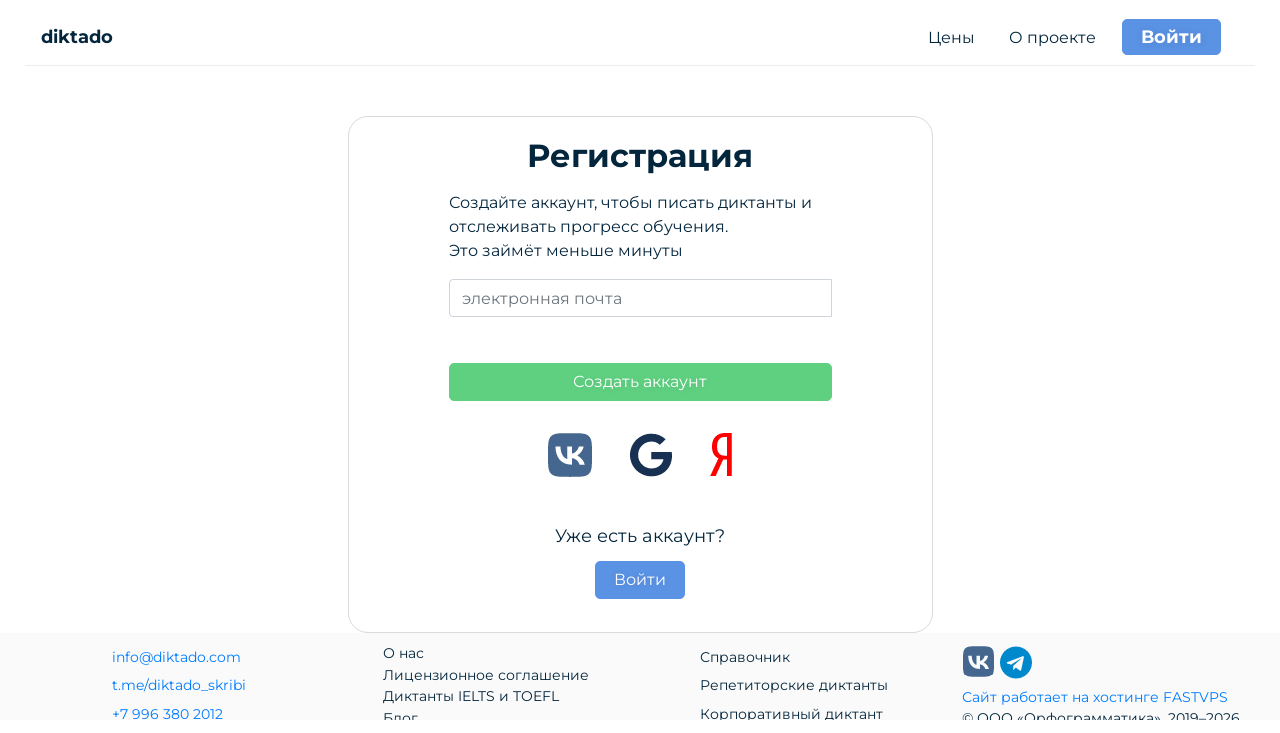

--- FILE ---
content_type: text/html; charset=utf-8
request_url: https://diktado.com/login/?next=/dictations/bukvosochetanija-ch-gh-ph
body_size: 4508
content:

<!DOCTYPE html>
<html lang="ru">
<head>
  <meta charset="utf-8"/>
  <meta lang="ru"/>
  <meta name="robots" content="index, follow"/>
  <meta name="author" content="Орфограмматика"/>
  <meta property="og:type" content="website"/>
  <meta property="og:site_name" content="diktado"/>
  <meta name="description"
      content="Английские онлайн-диктанты с автоматической проверкой помогут эффективно тренировать правописание и повышать навыки аудирования"/>
  <meta property="og:description"
      content="Английские онлайн-диктанты с автоматической проверкой помогут эффективно тренировать правописание и повышать навыки аудирования"/>
  
  <meta property="og:title" content="Английские диктанты | Diktado"/>
  <meta name="keywords" content="английский язык, детям и родителям, грамматика, словарный запас">
  <meta name="description"
    content="Онлайн-диктанты с автоматической проверкой помогут эффективно тренировать письменный английский и повышать навыки аудирования."/>
<meta property="og:description"
    content="Онлайн-диктанты с автоматической проверкой помогут эффективно тренировать письменный английский и повышать навыки аудирования."/>
  <link rel="canonical" href="https://diktado.com/"/>

  <title>Английские диктанты | Diktado</title>
  <meta name="viewport" content="width=device-width, initial-scale=1, shrink-to-fit=no">
  <!-- Yandex.Metrika counter -->
<meta name="yandex-verification" content="6a3ef6311dad3704" />
<script type="text/javascript" >
    (function(m,e,t,r,i,k,a){m[i]=m[i]||function(){(m[i].a=m[i].a||[]).push(arguments)};
        m[i].l=1*new Date();k=e.createElement(t),a=e.getElementsByTagName(t)[0],k.async=1,k.src=r,a.parentNode.insertBefore(k,a)})
    (window, document, "script", "https://mc.yandex.ru/metrika/tag.js", "ym");

    ym(61366612, "init", {
        clickmap:true,
        trackLinks:true,
        accurateTrackBounce:true
    });
</script>
<noscript><div><img src="https://mc.yandex.ru/watch/61366612" style="position:absolute; left:-9999px;" alt="" /></div></noscript>
<!-- /Yandex.Metrika counter -->
  <!-- Global site tag (gtag.js) - Google Analytics -->
<meta name="google-site-verification" content="TWgxcckBsGHiBPhKxGtoQXo0O4vdM4WOZAAbKSNWT0w" />
<script async src="https://www.googletagmanager.com/gtag/js?id=UA-162923330-1"></script>
<script>
    window.dataLayer = window.dataLayer || [];
    function gtag(){dataLayer.push(arguments);}
    gtag('js', new Date());

    gtag('config', 'UA-162923330-1');
</script>

  <!-- CSS only -->
  <link href="https://data.diktado.com/assets/css/bootstrap.min.css" rel="stylesheet" crossorigin="anonymous">


  <!-- JS, Popper.js, and jQuery -->
  
  <script src="https://data.diktado.com/assets/js/jquery-3.5.1.min.js"></script>
  <script src="https://data.diktado.com/assets/js/moment.min.js"></script>
  <script src="https://data.diktado.com/assets/js/popper.min.js"></script>
  <script src="https://data.diktado.com/assets/js/autocomplete.js"></script>




  <script>
    Popper.Defaults.modifiers.computeStyle.gpuAcceleration = false;
  </script>
  <script src="https://data.diktado.com/assets/js/bootstrap.min.js"></script>

  
  <link rel="stylesheet" href="/static/CACHE/css/output.7adf333fe551.css" type="text/css" media="screen" />
  <link rel="shortcut icon" type="image/png" href="/static/images/favicon.ico"/>
  
  
</head>

<body class="body auth-body"
    data-admin-utc-offset="0" >
<div id="container"
    class="d-flex flex-column min-h-100 english-dictados mobile-correct auth">
  <script>
  $(document).ready(function () {
    $.each($('.navbar-nav').find('li'), function () {
      $(this).toggleClass('active',
          window.location.pathname.indexOf($(this).find('a').attr('href')) > -1);
    });
  });
</script>
<nav class="navbar navbar-expand-md navbar-light top-menu">
  <div>
    <button class="navbar-toggler" type="button" data-toggle="collapse" data-target="#navbarNavAltMarkup"
        aria-controls="navbarNavAltMarkup" aria-expanded="false" aria-label="Toggle navigation">
      <span class="navbar-toggler-icon"></span>
    </button>
  </div>
  <div class="collapse navbar-collapse" id="navbarNavAltMarkup">
    <ul class="navbar-nav mr-auto">
      <a class="navbar-brand" href="/" title="На главную">diktado</a>
    </ul>
    <ul class="navbar-nav ml-auto">
      
      <li class="nav-item">
        <a class="nav-link" href="/price/">Цены</a>
      </li>
      <li class="nav-item">
        <a class="nav-link" href="/about/">О проекте</a>
      </li>
      

      
        <li class="nav-item">
          <a type="button" class="btn btn-lg btn-info" href="/login/?next=/dictations/">Войти</a>
        </li>
      

    </ul>
  </div>
</nav>
  
    
    
    
    
  <script type="application/javascript">
  $(function () {
    $("#login-form #email").focus();
    $("#login-form input").keyup(function(event) {
      if (event.keyCode === 13) {
        $('#login-form #signin').click();
      }
    });

    $('#login-form #to_register').on('click', function () {
      $('.row.box.login').hide();
      $('.row.box.register').show();
    });
    $('#login-form #forgot').on('click', function () {
      $('.row.box.login').hide();
      $('.row.box.restore').show();
    });

    $('#login-form #signin').on('click', function () {
      const $form = $('#login-form');
      $.post("/api/signin/?next=/dictations/bukvosochetanija-ch-gh-ph",
          {
            email: $.trim($form.find('#email').val()).toLowerCase(),
            password: $.trim($form.find('#password').val()),
            remember: true,
          }).done(function (data) {
        if (data.success) {
          window.location = data.location;
        } else {
          $form.find('.invalid-feedback').text(data.error);
          $form.find('#email').addClass('is-invalid');
        }
      }).fail(function () {
        alert("error");
      });
    });

  });
</script>
<div id="login-form" class="row box login"  style="display: none">
  <h1>Вход</h1>
  <div class="form-group">
    <div class="input-group">
      <input type="text" id="email" class="form-control" required="required" tabindex="1"
          placeholder="электронная почта">
      <div class="invalid-feedback">42344</div>
      <div class="valid-feedback">На этот почтовый адрес было отправлено письмо с паролем для входа в систему. Возможно,
        оно в папке "Спам".
      </div>
    </div>
  </div>
  <div class="form-group">
    <div class="input-group">
      <input id="password" type="password" class="form-control" required="required" tabindex="2" placeholder="пароль">
    </div>
    <div class="clearfix">
      <a id="forgot" class="float-right forgot" href="#" tabindex="5">забыли пароль?</a>
    </div>
    <div class="controls">
      <input type="button" id="signin" class="btn btn-success btn-block" value="Войти" tabindex="4">
    </div>
  </div>

  <div class="social-auth">
    <a href="/login/vk-oauth2/?next=/dictations/bukvosochetanija-ch-gh-ph" class="btn vk"
        title="Войти через ВКонтакте"><i class="svg-css fa-vk"></i></a>
    <a href="/login/google-oauth2/?next=/dictations/bukvosochetanija-ch-gh-ph" class="btn google"
        title="Войти через Google"><i class="svg-css fa-google"></i></a>
    <a href="/login/yandex-oauth2/?next=/dictations/bukvosochetanija-ch-gh-ph" class="btn yandex"
        title="Войти через Yandex"><i class="svg-css fa-yandex"></i></a>
  </div>
  <div class="swap">
    <div class="question">Нет аккаунта?</div>
    <div>
      <a id="to_register" class="btn btn-info ">Создать аккаунт</a>
    </div>
  </div>
</div>

  <script type="application/javascript">
  $(function () {

    $("#login-form input").keyup(function(event) {
      if (event.keyCode === 13) {
        $('#login-form #signin').click();
      }
    });

    $('#registered-form #to_login').on('click', function () {
      const r_email = $.trim($('#registered-form').find('#email').val());
      if (r_email) {
        $('#login-form').find('#email').val(r_email);
      }
      $('.row.box.login').show();
      $('.row.box.register').hide();
    });

    $('#registered-form #signup').on('click', function () {
      const $form = $('#registered-form');
      const email = $.trim($form.find('#email').val());
      $.post("/api/signup/",
          {
            email: email,
            name: $.trim($form.find('#name').val())
          }).done(function (data) {
        if (data.success) {
          const $loginForm = $('#login-form');
          const $login_email = $loginForm.find('#email');
          $login_email.val(email);
          $login_email.addClass('is-valid');
          $login_email.removeClass('is-invalid');
          $form.find('#email').removeClass('is-invalid');
          setTimeout(function () {
            $('.row.box.check-mail').show();
            $('.row.box.register').hide();
          }, 10)
        }  else {
          $form.find('.invalid-feedback').text(data.error);
          $form.find('#email').addClass('is-invalid');
        }
      }).fail(function () {
        alert("error");
      });
    });
  });
</script>
<div id="registered-form" class="row box register">
  <h1>Регистрация</h1>
  <div class="form-group">
    <p>Создайте аккаунт, чтобы писать диктанты и отслеживать прогресс обучения.<br>Это займёт меньше минуты</p>
    <div class="input-group">
      <input type="text" id="email" class="form-control" required="required" tabindex="1"
          placeholder="электронная почта">
      <div class="invalid-feedback">42344</div>
      <div class="valid-feedback">На этот почтовый адрес было отправлено письмо с паролем для входа в систему. Возможно,
        оно в папке "Спам".
      </div>
    </div>
  </div>
  <div class="form-group">
    <div class="controls">
      <input type="button" id="signup" class="btn btn-success btn-block" value="Создать аккаунт" tabindex="4">
    </div>
  </div>

  <div class="social-auth">
    <a href="/login/vk-oauth2/?next=/dictations/bukvosochetanija-ch-gh-ph" class="btn vk"
        title="Войти через ВКонтакте"><i class="svg-css fa-vk"></i></a>
    <a href="/login/google-oauth2/?next=/dictations/bukvosochetanija-ch-gh-ph" class="btn google"
        title="Войти через Google"><i class="svg-css fa-google"></i></a>
    <a href="/login/yandex-oauth2/?next=/dictations/bukvosochetanija-ch-gh-ph" class="btn yandex"
        title="Войти через Yandex"><i class="svg-css fa-yandex"></i></a>
  </div>
  <div class="swap">
    <div class="question">Уже есть аккаунт?</div>
    <div>
      <a id="to_login" class="btn btn-info">Войти</a>
    </div>
  </div>
</div>

  <script type="application/javascript">
  $(function () {

    $('#restore-form #to_login').on('click', function () {

    });

    $('#restore-form #restore').on('click', function () {
      const $form = $('#restore-form');
      const email = $.trim($form.find('#email').val());
      $.post("/api/send_access/",
          {
            email: email,
          }).done(function (data) {
        if (data.success) {
          $('.row.box.login').show();
          $('.row.box.restore').hide();
          $('.row.box.login #email').val(email);
          const $password = $('.row.box.login #password');
          $password.val("");
          $password.focus();
        } else {
        }
      }).fail(function () {
        alert("Введите адрес электронной почты");
      });
    });
  });
</script>
<div id="restore-form" class="row box restore" style="display: none">
  <h1>Восстановление доступа</h1>
  <div class="form-group">
    <div class="input-group">
      <input type="text" id="email" class="form-control" required="required" tabindex="1"
          placeholder="электронная почта">
      <div class="invalid-feedback">42344</div>
      <div class="valid-feedback">На этот почтовый адрес было отправлено письмо для входа в систему. Возможно,
        оно в папке "Спам"
      </div>
    </div>
    <div class="description">
      <p>
        Укажите адрес электронной почты, и мы вышлем на него одноразовую ссылку для входа, чтобы вы могли зайти в
        профиль и установить новый пароль
      </p>
    </div>
  </div>
  <div class="return">
    <input type="button" id="restore" class="btn btn-success btn-block" value="Получить письмо" tabindex="4">
  </div>
</div>

  <script type="application/javascript">
  $(function () {
    $('#check-mail-form #to_login').on('click', function () {
      $('.row.box.login').show();
      $('.row.box.check-mail').hide();
      const $loginPassword = $('.row.box.login #password');
      $loginPassword.val("");
      $loginPassword.focus();
    });
  });
</script>
<div id="check-mail-form" class="row box check-mail" style="display: none">
  <h1>Проверьте почту</h1>
  <div class="form-group">
    <div class="description">
      <p>На указанный почтовый адрес должно прийти письмо с паролем.</p>
      <p>Если письма нет, посмотрите в папку Спам.<br>
        Если же и там нет, пожалуйста, напишите нам о проблеме (контакты внизу).</p>
    </div>
  </div>
  <div class="return">
    <div>
      <a id="to_login" class="btn btn-success">Ладно, ввести пароль</a>
    </div>
  </div>
</div>



    
    
  
</div>
</body>

  <footer class="footer">
    <div class="content">
      <div class="column">
        <div class="contacts column-item">
          
          <p><a href="mailto:info@diktado.com">info@diktado.com</a></p>
          <p><a href="https://t.me/diktado_skribi">t.me/diktado_skribi</a></p>
          <a class="external-link" href="tel:+79963802012">+7 996 380 2012</a>
        </div>
      </div>
      <div class="column">
        <div class="links column-item">
          <p><a href="/about/">О нас</a></p>
          <p><a href="/offerta/">Лицензионное соглашение</a></p>
            <p>Диктанты <a href="/ielts/">IELTS</a> и <a href="/toefl/">TOEFL</a></p>
            <p><a href="/blog/">Блог</a></p>
        </div>
      </div>
      <div class="column">
        <div class="links column-item">
          <p><a href="/english-rules/">Справочник</a></p>
          <p><a href="/educational-dictation/">Репетиторские диктанты</a></p>
          <p><a href="/corporate-dictation/">Корпоративный диктант</a></p>
        </div>
      </div>
      <div class="column">
        <div class="footer-copyright column-item">
          <div class="social-groups">
            <a href="https://vk.com/diktado" target="_blank" class="btn social-group"
                title="Сообщество во ВКонтакте"><i class="svg-css fa-vk" style="height: 37px;width: 31px"></i></a>
            <a href="https://t.me/diktado_com" target="_blank" class="btn social-group"
                title="Сообщество в Telegram"><i class="svg-css fa-telegram" style="height: 33px;width: 31.5px"></i></a>
          </div>
          <a href="https://fastvps.ru" alt="Быстрый VPS/VDS хостинг от FASTVPS">Сайт работает на хостинге FASTVPS</a>
          <p>  <span class="copyright" title="version v.1.47.0" style="white-space: nowrap">
                © ООО «Орфограмматика», 2019–2026</span></p>

        </div>
      </div>
    </div>
  </footer>

</html>


--- FILE ---
content_type: text/css
request_url: https://diktado.com/static/CACHE/css/output.7adf333fe551.css
body_size: 19789
content:
@charset "UTF-8";
/* montserrat-regular - cyrillic_latin */
@font-face {
  font-display: swap;
  /* Check https://developer.mozilla.org/en-US/docs/Web/CSS/@font-face/font-display for other options. */
  font-family: 'Montserrat';
  font-style: normal;
  font-weight: 400;
  src: url("https://data.diktado.com/assets/fonts/montserrat-v30-cyrillic_latin-regular.woff2") format("woff2");
  /* Chrome 36+, Opera 23+, Firefox 39+, Safari 12+, iOS 10+ */ }

/* montserrat-italic - cyrillic_latin */
@font-face {
  font-display: swap;
  /* Check https://developer.mozilla.org/en-US/docs/Web/CSS/@font-face/font-display for other options. */
  font-family: 'Montserrat';
  font-style: italic;
  font-weight: 400;
  src: url("https://data.diktado.com/assets/fonts/montserrat-v30-cyrillic_latin-italic.woff2") format("woff2");
  /* Chrome 36+, Opera 23+, Firefox 39+, Safari 12+, iOS 10+ */ }

/* montserrat-700 - cyrillic_latin */
@font-face {
  font-display: swap;
  /* Check https://developer.mozilla.org/en-US/docs/Web/CSS/@font-face/font-display for other options. */
  font-family: 'Montserrat';
  font-style: normal;
  font-weight: 700;
  src: url("https://data.diktado.com/assets/fonts/montserrat-v30-cyrillic_latin-700.woff2") format("woff2");
  /* Chrome 36+, Opera 23+, Firefox 39+, Safari 12+, iOS 10+ */ }

i.svg-css, i.far, span.far {
  width: 1em;
  height: 1em;
  display: inline-block;
  font-size: 1em;
  vertical-align: -.125em;
  background-color: black; }
  i.svg-css.fa-calendar-alt, i.far.fa-calendar-alt, span.far.fa-calendar-alt {
    mask-image: url("/static/images/fontawesome/calendar-alt-regular.svg?04b0179b8014");
    -webkit-mask-image: url("/static/images/fontawesome/calendar-alt-regular.svg?04b0179b8014"); }
  i.svg-css.fa-check, i.far.fa-check, span.far.fa-check {
    mask-image: url("/static/images/fontawesome/check-regular.svg?04b0179b8014");
    -webkit-mask-image: url("/static/images/fontawesome/check-regular.svg?04b0179b8014"); }
  i.svg-css.fa-gear, i.far.fa-gear, span.far.fa-gear {
    mask-image: url("/static/images/fontawesome/gear.svg?04b0179b8014");
    -webkit-mask-image: url("/static/images/fontawesome/gear.svg?04b0179b8014");
    width: 0.8733em;
    margin-left: 0.0633em;
    margin-right: 0.0633em; }
  i.svg-css.fa-copy, i.far.fa-copy, span.far.fa-copy {
    mask-image: url("/static/images/fontawesome/copy.svg?04b0179b8014");
    -webkit-mask-image: url("/static/images/fontawesome/copy.svg?04b0179b8014");
    width: 1em; }
  i.svg-css.fa-cancel, i.far.fa-cancel, span.far.fa-cancel {
    mask-image: url("/static/images/fontawesome/cancel.svg?04b0179b8014");
    -webkit-mask-image: url("/static/images/fontawesome/cancel.svg?04b0179b8014"); }
  i.svg-css.fa-accept, i.far.fa-accept, span.far.fa-accept {
    mask-image: url("/static/images/fontawesome/accept.svg?04b0179b8014");
    -webkit-mask-image: url("/static/images/fontawesome/accept.svg?04b0179b8014"); }
  i.svg-css.fa-clock, i.far.fa-clock, span.far.fa-clock {
    mask-image: url("/static/images/fontawesome/clock-regular.svg?04b0179b8014");
    -webkit-mask-image: url("/static/images/fontawesome/clock-regular.svg?04b0179b8014"); }
  i.svg-css.fa-comment, i.far.fa-comment, span.far.fa-comment {
    mask-image: url("/static/images/fontawesome/comment-regular.svg?04b0179b8014");
    -webkit-mask-image: url("/static/images/fontawesome/comment-regular.svg?04b0179b8014");
    margin-right: 3px; }
    i.svg-css.fa-comment:before, i.far.fa-comment:before, span.far.fa-comment:before {
      content: ""; }
  i.svg-css.fa-arrow-down, i.far.fa-arrow-down, span.far.fa-arrow-down {
    mask-image: url("/static/images/fontawesome/arrow-down-solid.svg?04b0179b8014");
    -webkit-mask-image: url("/static/images/fontawesome/arrow-down-solid.svg?04b0179b8014");
    width: 0.8733em;
    margin-left: 0.0633em;
    margin-right: 0.0633em; }
  i.svg-css.fa-arrow-up, i.far.fa-arrow-up, span.far.fa-arrow-up {
    mask-image: url("/static/images/fontawesome/arrow-up-solid.svg?04b0179b8014");
    -webkit-mask-image: url("/static/images/fontawesome/arrow-up-solid.svg?04b0179b8014");
    width: 0.8733em;
    margin-left: 0.0633em;
    margin-right: 0.0633em; }
  i.svg-css.fa-chevron-left, i.far.fa-chevron-left, span.far.fa-chevron-left {
    mask-image: url("/static/images/fontawesome/chevron-left.svg?04b0179b8014");
    -webkit-mask-image: url("/static/images/fontawesome/chevron-left.svg?04b0179b8014");
    width: 0.65em;
    margin-left: 0.175em;
    margin-right: 0.175em; }
  i.svg-css.fa-chevron-right, i.far.fa-chevron-right, span.far.fa-chevron-right {
    mask-image: url("/static/images/fontawesome/chevron-right.svg?04b0179b8014");
    -webkit-mask-image: url("/static/images/fontawesome/chevron-right.svg?04b0179b8014");
    width: 0.7em;
    margin-left: 0.15em;
    margin-right: 0.15em; }
  i.svg-css.indigo, i.far.indigo, span.far.indigo {
    background-color: #4c6ef5; }
  i.svg-css.white, i.far.white, span.far.white {
    background-color: white; }
  i.svg-css.fa-circle-play, i.far.fa-circle-play, span.far.fa-circle-play {
    mask-image: url("/static/images/fontawesome/circle-play.svg?04b0179b8014");
    -webkit-mask-image: url("/static/images/fontawesome/circle-play.svg?04b0179b8014"); }
  i.svg-css.fa-circle-info, i.far.fa-circle-info, span.far.fa-circle-info {
    mask-image: url("/static/images/fontawesome/circle-info-regular.svg?04b0179b8014");
    -webkit-mask-image: url("/static/images/fontawesome/circle-info-regular.svg?04b0179b8014"); }

i.svg-css, i.fas, span.fas {
  width: 1em;
  height: 1em;
  display: inline-block;
  font-size: 1em;
  vertical-align: -.125em;
  background-color: white; }
  i.svg-css.fa-pen-nib, i.fas.fa-pen-nib, span.fas.fa-pen-nib {
    mask-image: url("/static/images/fontawesome/pen-nib-solid.svg?04b0179b8014");
    -webkit-mask-image: url("/static/images/fontawesome/pen-nib-solid.svg?04b0179b8014"); }
  i.svg-css.fa-circle-info, i.fas.fa-circle-info, span.fas.fa-circle-info {
    mask-image: url("/static/images/fontawesome/circle-info-solid.svg?04b0179b8014");
    -webkit-mask-image: url("/static/images/fontawesome/circle-info-solid.svg?04b0179b8014"); }
  i.svg-css.fa-wallet, i.fas.fa-wallet, span.fas.fa-wallet {
    mask-image: url("/static/images/fontawesome/wallet-solid.svg?04b0179b8014");
    -webkit-mask-image: url("/static/images/fontawesome/wallet-solid.svg?04b0179b8014"); }
  i.svg-css.fa-infinity, i.fas.fa-infinity, span.fas.fa-infinity {
    mask-image: url("/static/images/fontawesome/infinity-solid.svg?04b0179b8014");
    -webkit-mask-image: url("/static/images/fontawesome/infinity-solid.svg?04b0179b8014");
    width: 1.25em; }
  i.svg-css.fa-donate, i.fas.fa-donate, span.fas.fa-donate {
    mask-image: url("/static/images/fontawesome/donate-solid.svg?04b0179b8014");
    -webkit-mask-image: url("/static/images/fontawesome/donate-solid.svg?04b0179b8014"); }
  i.svg-css.fa-search, i.fas.fa-search, span.fas.fa-search {
    mask-image: url("/static/images/fontawesome/search-solid.svg?04b0179b8014");
    -webkit-mask-image: url("/static/images/fontawesome/search-solid.svg?04b0179b8014"); }
  i.svg-css.fa-redo, i.fas.fa-redo, span.fas.fa-redo {
    mask-image: url("/static/images/fontawesome/redo-solid.svg?04b0179b8014");
    -webkit-mask-image: url("/static/images/fontawesome/redo-solid.svg?04b0179b8014"); }
  i.svg-css.fa-sort, i.fas.fa-sort, span.fas.fa-sort {
    mask-image: url("/static/images/fontawesome/sort-solid.svg?04b0179b8014");
    -webkit-mask-image: url("/static/images/fontawesome/sort-solid.svg?04b0179b8014");
    background-color: black;
    width: 0.65em;
    height: 1em;
    vertical-align: 0;
    margin-top: 0.3em;
    margin-left: 0.3em; }
  i.svg-css.fa-forward, i.fas.fa-forward, span.fas.fa-forward {
    mask-image: url("/static/images/fontawesome/forward-solid.svg?04b0179b8014");
    -webkit-mask-image: url("/static/images/fontawesome/forward-solid.svg?04b0179b8014");
    width: 1em;
    margin-right: 0.2em;
    vertical-align: -.25em; }
  i.svg-css.fa-rotate, i.fas.fa-rotate, span.fas.fa-rotate {
    mask-image: url("/static/images/fontawesome/rotate-solid.svg?04b0179b8014");
    -webkit-mask-image: url("/static/images/fontawesome/rotate-solid.svg?04b0179b8014");
    width: 1em;
    margin-right: 0.2em;
    vertical-align: -.25em; }
  i.svg-css.fa-lock, i.fas.fa-lock, span.fas.fa-lock {
    mask-image: url("/static/images/fontawesome/lock-solid.svg?04b0179b8014");
    -webkit-mask-image: url("/static/images/fontawesome/lock-solid.svg?04b0179b8014");
    width: 0.85em; }
  i.svg-css.fa-2x, i.fas.fa-2x, span.fas.fa-2x {
    font-size: 2em; }
  i.svg-css.fa-1_5x, i.fas.fa-1_5x, span.fas.fa-1_5x {
    font-size: 1.5em; }
  i.svg-css.fa-black, i.fas.fa-black, span.fas.fa-black {
    background-color: black; }

i.svg-css, i.fat, span.fat {
  width: 1em;
  height: 1em;
  display: inline-block;
  font-size: 1em;
  vertical-align: -.125em;
  background-color: white; }
  i.svg-css.fa-book-open-reader, i.fat.fa-book-open-reader, span.fat.fa-book-open-reader {
    mask-image: url("/static/images/fontawesome/book-open-reader-thin.svg?04b0179b8014");
    -webkit-mask-image: url("/static/images/fontawesome/book-open-reader-thin.svg?04b0179b8014");
    height: 1em;
    width: 1em; }
  i.svg-css.fa-x, i.fat.fa-x, span.fat.fa-x {
    mask-image: url("/static/images/fontawesome/x-thin.svg?04b0179b8014");
    -webkit-mask-image: url("/static/images/fontawesome/x-thin.svg?04b0179b8014");
    width: 0.75em; }
  i.svg-css.fa-2x, i.fat.fa-2x, span.fat.fa-2x {
    font-size: 2em; }
  i.svg-css.fa-black, i.fat.fa-black, span.fat.fa-black {
    background-color: black; }

@media (max-width: 470px) {
  html {
    font-family: "Montserrat", serif;
    color: #04263D; }
    html body h1 {
      font-size: 1em;
      text-align: center; }
    html body .mobile-correct.english-dictados {
      font-size: 14px;
      font-weight: 400;
      line-height: 17px;
      letter-spacing: 0;
      padding-left: 10px;
      padding-right: 10px; }
      html body .mobile-correct.english-dictados .only-mobile {
        display: unset; }
      html body .mobile-correct.english-dictados .only-desktop {
        display: none; }
      html body .mobile-correct.english-dictados h2 {
        font-size: 18px;
        font-weight: 700;
        line-height: 22px;
        letter-spacing: 0;
        text-align: center; }
      html body .mobile-correct.english-dictados#container {
        padding-top: 0; }
        html body .mobile-correct.english-dictados#container .top-menu.navbar {
          margin-left: -10px;
          margin-right: -10px;
          width: auto;
          padding-left: 8px; }
          html body .mobile-correct.english-dictados#container .top-menu.navbar.navbar-light .navbar-toggler {
            border: none; }
          html body .mobile-correct.english-dictados#container .top-menu.navbar a.navbar-brand {
            margin-top: 10px;
            font-size: 18px;
            margin-bottom: 10px; }
          html body .mobile-correct.english-dictados#container .top-menu.navbar ul li a.btn {
            padding: 8px 0;
            background: none;
            border: none;
            box-shadow: none;
            color: #04263D;
            font-weight: normal;
            font-size: 16px;
            line-height: 22px;
            display: flex;
            align-items: center;
            cursor: pointer; }
          html body .mobile-correct.english-dictados#container .top-menu.navbar .dropdown-menu {
            border: none; }
      html body .mobile-correct.english-dictados.home .section, html body .mobile-correct.english-dictados.home .section.main {
        display: flex;
        flex: 1;
        flex-direction: column;
        margin-top: 0; }
      html body .mobile-correct.english-dictados.home .section {
        font-size: 14px;
        font-weight: 400;
        line-height: 17px;
        letter-spacing: 0; }
        html body .mobile-correct.english-dictados.home .section.next {
          margin-top: 0; }
        html body .mobile-correct.english-dictados.home .section.action {
          margin-top: 38px;
          margin-bottom: 60px; }
          html body .mobile-correct.english-dictados.home .section.action a {
            margin-left: 0; }
        html body .mobile-correct.english-dictados.home .section.header {
          margin-top: 41px;
          margin-bottom: 29px; }
        html body .mobile-correct.english-dictados.home .section.action + .header {
          margin-top: 0; }
        html body .mobile-correct.english-dictados.home .section .block {
          flex: none;
          margin: 0;
          width: 100%;
          padding-top: 20px;
          padding-left: 10px; }
          html body .mobile-correct.english-dictados.home .section .block.demo {
            padding-left: 0; }
            html body .mobile-correct.english-dictados.home .section .block.demo video {
              width: 100%; }
          html body .mobile-correct.english-dictados.home .section .block.images img {
            width: 100%; }
          html body .mobile-correct.english-dictados.home .section .block.pronounce {
            margin-left: 18px; }
          html body .mobile-correct.english-dictados.home .section .block.pyramid-image {
            min-width: 100%;
            aspect-ratio: 16/11; }
          html body .mobile-correct.english-dictados.home .section .block.price-card-carousel {
            display: none; }
          html body .mobile-correct.english-dictados.home .section .block h1 .sub-head1 {
            font-size: 30px;
            font-weight: 400;
            line-height: 37px;
            letter-spacing: 0;
            text-align: center; }
          html body .mobile-correct.english-dictados.home .section .block h1 .sub-head2 {
            font-size: 60px;
            font-weight: 700;
            line-height: 73px;
            letter-spacing: 0;
            text-align: center;
            border-bottom: 1px solid #D9D9D9;
            margin-top: -28px; }
          html body .mobile-correct.english-dictados.home .section .block ul.timeline:before {
            left: 24px; }
          html body .mobile-correct.english-dictados.home .section .block ul.timeline li {
            margin-left: 11px; }
            html body .mobile-correct.english-dictados.home .section .block ul.timeline li .timeline-number {
              width: 23px;
              height: 23px;
              font-size: 14px;
              font-weight: 700;
              line-height: 22px;
              left: 1px; }
            html body .mobile-correct.english-dictados.home .section .block ul.timeline li .timeline-item {
              margin-left: 53px; }
        html body .mobile-correct.english-dictados.home .section .delimiter {
          display: none; }
        html body .mobile-correct.english-dictados.home .section h2 {
          font-size: 18px;
          font-weight: 700;
          line-height: 22px;
          letter-spacing: 0;
          text-align: center; }
        html body .mobile-correct.english-dictados.home .section h3 {
          font-size: 14px;
          font-weight: 700;
          line-height: 17px;
          letter-spacing: 0;
          text-align: left; }
      html body .mobile-correct.english-dictados.home .video-form .modal-dialog {
        max-width: 96.5%;
        margin: 0; }
        html body .mobile-correct.english-dictados.home .video-form .modal-dialog .modal-content {
          border: 0; }
          html body .mobile-correct.english-dictados.home .video-form .modal-dialog .modal-content iframe {
            border: 0; }
      html body .mobile-correct.english-dictados.home .video-form .close {
        top: 100%;
        right: 43%; }
      html body .mobile-correct.english-dictados .dictado-select-page .card-deck {
        display: flex;
        flex-flow: wrap; }
        html body .mobile-correct.english-dictados .dictado-select-page .card-deck .card {
          max-width: 300px;
          min-width: 300px; }
      html body .mobile-correct.english-dictados .price-group .card-deck {
        flex-flow: row wrap; }
        html body .mobile-correct.english-dictados .price-group .card-deck .card {
          max-width: 300px;
          min-width: 300px;
          display: inline-flex; }
      html body .mobile-correct.english-dictados .price-group .price-kinds {
        flex-flow: column; }
        html body .mobile-correct.english-dictados .price-group .price-kinds .sub-head {
          display: none; }
      html body .mobile-correct.english-dictados .dictado-details-page .card-deck {
        display: flex;
        flex-flow: wrap; }
        html body .mobile-correct.english-dictados .dictado-details-page .card-deck .card {
          min-width: fit-content;
          max-width: fit-content; }
      html body .mobile-correct.english-dictados.auth .box {
        border: none;
        width: 100%; }
        html body .mobile-correct.english-dictados.auth .box .form-group {
          padding: 0; }
      html body .mobile-correct.english-dictados .my-subscriptions-page .table td.label {
        min-width: 50%;
        width: 50%; }
      html body .mobile-correct.english-dictados .my-subscriptions-page .table td.value {
        min-width: 50%;
        width: 50%; }
        html body .mobile-correct.english-dictados .my-subscriptions-page .table td.value .input-group-append {
          justify-content: flex-end; }
      html body .mobile-correct.english-dictados .my-subscriptions-page .table td, html body .mobile-correct.english-dictados .my-subscriptions-page .table th {
        padding-left: 7px;
        padding-right: 7px; }
        html body .mobile-correct.english-dictados .my-subscriptions-page .table td.value .modal-dialog, html body .mobile-correct.english-dictados .my-subscriptions-page .table th.value .modal-dialog {
          margin-right: 0;
          margin-left: -80%; }
        html body .mobile-correct.english-dictados .my-subscriptions-page .table td.label .modal-dialog, html body .mobile-correct.english-dictados .my-subscriptions-page .table th.label .modal-dialog {
          margin-right: -80%;
          margin-left: 0; }
      html body .mobile-correct.english-dictados .my-results-page .dict-results table.written-dicts td, html body .mobile-correct.english-dictados .my-results-page .dict-results table.written-dicts th {
        padding: 5px; }
        html body .mobile-correct.english-dictados .my-results-page .dict-results table.written-dicts td.col-score .mobile-score, html body .mobile-correct.english-dictados .my-results-page .dict-results table.written-dicts th.col-score .mobile-score {
          color: #04263D;
          font-size: 1.3em;
          margin-left: 3px; }
        html body .mobile-correct.english-dictados .my-results-page .dict-results table.written-dicts td.col-score .mobile-counts, html body .mobile-correct.english-dictados .my-results-page .dict-results table.written-dicts th.col-score .mobile-counts {
          color: #04263D; }
        html body .mobile-correct.english-dictados .my-results-page .dict-results table.written-dicts td.col-score .score-result, html body .mobile-correct.english-dictados .my-results-page .dict-results table.written-dicts th.col-score .score-result {
          flex-direction: column;
          display: inline-flex; }
        html body .mobile-correct.english-dictados .my-results-page .dict-results table.written-dicts td.col-score .with-preparation i.fa, html body .mobile-correct.english-dictados .my-results-page .dict-results table.written-dicts th.col-score .with-preparation i.fa {
          background-color: black;
          height: 0.8em;
          width: 0.8em;
          margin-bottom: 0.1em; }
      html body .mobile-correct.english-dictados .my-results-page .dict-results table.written-dicts thead tr.corrected {
        padding-right: 0; }
      html body .mobile-correct.english-dictados .my-dictionary-page .dictionary-container .letters .letter {
        white-space: nowrap;
        padding: 2px 5px 2px 10px; }
        html body .mobile-correct.english-dictados .my-dictionary-page .dictionary-container .letters .letter.selected {
          padding: 2px 5px 2px 10px; }
      html body .mobile-correct.english-dictados .my-dictionary-page .dictionary-container .words table {
        margin-left: 20px; }
        html body .mobile-correct.english-dictados .my-dictionary-page .dictionary-container .words table th.correct, html body .mobile-correct.english-dictados .my-dictionary-page .dictionary-container .words table td.correct {
          display: none; }
        html body .mobile-correct.english-dictados .my-dictionary-page .dictionary-container .words table th .pronounce, html body .mobile-correct.english-dictados .my-dictionary-page .dictionary-container .words table td .pronounce {
          display: block; }
      html body .mobile-correct.english-dictados .my-dictionary-page .stats {
        flex-direction: column; }
      html body .mobile-correct.english-dictados.corporate-dictations {
        font-size: 14px;
        font-weight: 400;
        line-height: 17px;
        letter-spacing: 0; }
        html body .mobile-correct.english-dictados.corporate-dictations .section {
          padding-right: 10px;
          padding-left: 10px;
          margin-bottom: 30px;
          display: flex;
          flex: 1;
          flex-direction: column;
          margin-top: 0; }
          html body .mobile-correct.english-dictados.corporate-dictations .section.reverse {
            flex-direction: column-reverse; }
          html body .mobile-correct.english-dictados.corporate-dictations .section .section-line {
            display: flex;
            flex-direction: column; }
          html body .mobile-correct.english-dictados.corporate-dictations .section .block {
            flex: none;
            margin: 0;
            width: 100%;
            padding-top: 20px;
            padding-left: 0; }
            html body .mobile-correct.english-dictados.corporate-dictations .section .block .carousel {
              height: auto; }
              html body .mobile-correct.english-dictados.corporate-dictations .section .block .carousel img {
                width: 100%; }
            html body .mobile-correct.english-dictados.corporate-dictations .section .block img {
              width: 100%; }
          html body .mobile-correct.english-dictados.corporate-dictations .section h2 {
            font-size: 18px;
            font-weight: 700;
            line-height: 22px;
            letter-spacing: 0;
            text-align: center; }
          html body .mobile-correct.english-dictados.corporate-dictations .section .delimiter {
            display: none; }
      html body .mobile-correct.english-dictados .continue-study h1 {
        font-size: 1.8rem; }
      html body .mobile-correct.english-dictados .continue-study .controls {
        display: block;
        width: 100%; }
        html body .mobile-correct.english-dictados .continue-study .controls .btn {
          display: block;
          margin-left: 20px;
          margin-right: 20px;
          margin-bottom: 10px; }
      html body .mobile-correct.english-dictados .diktado-view-container .dict-container {
        font-family: 'Montserrat', serif; }
        html body .mobile-correct.english-dictados .diktado-view-container .dict-container .diktado-toolbar {
          padding: 0;
          background-color: unset; }
          html body .mobile-correct.english-dictados .diktado-view-container .dict-container .diktado-toolbar .navbar-nav {
            flex-direction: row;
            width: 100%;
            place-content: space-between; }
            html body .mobile-correct.english-dictados .diktado-view-container .dict-container .diktado-toolbar .navbar-nav .nav-link {
              padding-right: 16px;
              padding-left: 16px;
              color: #000; }
              html body .mobile-correct.english-dictados .diktado-view-container .dict-container .diktado-toolbar .navbar-nav .nav-link.text-primary {
                color: #007bff; }
            html body .mobile-correct.english-dictados .diktado-view-container .dict-container .diktado-toolbar .navbar-nav .nav-item {
              padding-right: 0; }
              html body .mobile-correct.english-dictados .diktado-view-container .dict-container .diktado-toolbar .navbar-nav .nav-item .btn.write {
                margin-top: 6px; }
              html body .mobile-correct.english-dictados .diktado-view-container .dict-container .diktado-toolbar .navbar-nav .nav-item .nav-link {
                padding-right: 6px;
                padding-left: 5px; }
                html body .mobile-correct.english-dictados .diktado-view-container .dict-container .diktado-toolbar .navbar-nav .nav-item .nav-link.btn-mobile-subtitles {
                  padding-bottom: 5px;
                  padding-top: 11px; }
                html body .mobile-correct.english-dictados .diktado-view-container .dict-container .diktado-toolbar .navbar-nav .nav-item .nav-link .svg-css {
                  width: 29px;
                  height: 29px; }
                html body .mobile-correct.english-dictados .diktado-view-container .dict-container .diktado-toolbar .navbar-nav .nav-item .nav-link.btn-mobile-check {
                  color: #98C1FF; }
                html body .mobile-correct.english-dictados .diktado-view-container .dict-container .diktado-toolbar .navbar-nav .nav-item .nav-link.hint-button {
                  margin-top: 3px; }
                  html body .mobile-correct.english-dictados .diktado-view-container .dict-container .diktado-toolbar .navbar-nav .nav-item .nav-link.hint-button.no-hints i {
                    background-color: #99a4b2; }
                  html body .mobile-correct.english-dictados .diktado-view-container .dict-container .diktado-toolbar .navbar-nav .nav-item .nav-link.hint-button i {
                    height: 29px;
                    width: 38px; }
                html body .mobile-correct.english-dictados .diktado-view-container .dict-container .diktado-toolbar .navbar-nav .nav-item .nav-link.next i {
                  width: 23px;
                  height: 36px; }
                html body .mobile-correct.english-dictados .diktado-view-container .dict-container .diktado-toolbar .navbar-nav .nav-item .nav-link.prev i {
                  width: 23px;
                  height: 36px; }
                html body .mobile-correct.english-dictados .diktado-view-container .dict-container .diktado-toolbar .navbar-nav .nav-item .nav-link.play {
                  padding-right: 3px; }
                  html body .mobile-correct.english-dictados .diktado-view-container .dict-container .diktado-toolbar .navbar-nav .nav-item .nav-link.play i {
                    width: 26px;
                    height: 36px; }
                html body .mobile-correct.english-dictados .diktado-view-container .dict-container .diktado-toolbar .navbar-nav .nav-item .nav-link.pause i {
                  width: 23px;
                  height: 36px; }
        html body .mobile-correct.english-dictados .diktado-view-container .dict-container .study-form {
          flex: 3; }
          html body .mobile-correct.english-dictados .diktado-view-container .dict-container .study-form .study-sentences {
            position: relative;
            font-size: 18px;
            border: 1px solid #D9D9D9;
            min-height: 500px;
            line-height: 32px;
            padding: 5px; }
            html body .mobile-correct.english-dictados .diktado-view-container .dict-container .study-form .study-sentences .mobile-view-study-fragment {
              padding: 3px 2px; }
              html body .mobile-correct.english-dictados .diktado-view-container .dict-container .study-form .study-sentences .mobile-view-study-fragment.selected {
                background-color: #C6DDFF;
                border: 1px solid #bcd6fd;
                border-radius: 5px;
                padding: 2px 1px; }
              html body .mobile-correct.english-dictados .diktado-view-container .dict-container .study-form .study-sentences .mobile-view-study-fragment.paused {
                background: none;
                border-radius: 0;
                border: none;
                padding: 3px 2px 2px;
                border-bottom: 1px solid #bcd6fd; }
              html body .mobile-correct.english-dictados .diktado-view-container .dict-container .study-form .study-sentences .mobile-view-study-fragment .mobile-view-study-part-click {
                cursor: pointer;
                color: black; }
                html body .mobile-correct.english-dictados .diktado-view-container .dict-container .study-form .study-sentences .mobile-view-study-fragment .mobile-view-study-part-click.newWord {
                  color: black;
                  font-weight: 600; }
          html body .mobile-correct.english-dictados .diktado-view-container .dict-container .study-form .tooltip.show {
            opacity: 1; }
          html body .mobile-correct.english-dictados .diktado-view-container .dict-container .study-form .tooltip {
            -webkit-border-radius: 10px;
            -moz-border-radius: 10px;
            border: 1px solid #D9D9D9;
            border-radius: 10px;
            background: white;
            -webkit-box-shadow: 0 4px 22px 0px rgba(0, 0, 0, 0.2);
            -moz-box-shadow: 0 4px 22px 0px rgba(0, 0, 0, 0.2);
            box-shadow: 0 4px 22px 0px rgba(0, 0, 0, 0.2);
            padding-bottom: 0; }
            html body .mobile-correct.english-dictados .diktado-view-container .dict-container .study-form .tooltip .arrow:before {
              border-width: 8px; }
            html body .mobile-correct.english-dictados .diktado-view-container .dict-container .study-form .tooltip .arrow:after {
              content: "";
              width: 0;
              height: 0;
              position: absolute; }
            html body .mobile-correct.english-dictados .diktado-view-container .dict-container .study-form .tooltip.bs-tooltip-auto[x-placement^=bottom], html body .mobile-correct.english-dictados .diktado-view-container .dict-container .study-form .tooltip.bs-tooltip-bottom {
              margin-top: 7px; }
              html body .mobile-correct.english-dictados .diktado-view-container .dict-container .study-form .tooltip.bs-tooltip-auto[x-placement^=bottom] .arrow, html body .mobile-correct.english-dictados .diktado-view-container .dict-container .study-form .tooltip.bs-tooltip-bottom .arrow {
                top: -7px; }
                html body .mobile-correct.english-dictados .diktado-view-container .dict-container .study-form .tooltip.bs-tooltip-auto[x-placement^=bottom] .arrow:before, html body .mobile-correct.english-dictados .diktado-view-container .dict-container .study-form .tooltip.bs-tooltip-bottom .arrow:before {
                  border-bottom-color: rgba(0, 0, 0, 0.2); }
                html body .mobile-correct.english-dictados .diktado-view-container .dict-container .study-form .tooltip.bs-tooltip-auto[x-placement^=bottom] .arrow:after, html body .mobile-correct.english-dictados .diktado-view-container .dict-container .study-form .tooltip.bs-tooltip-bottom .arrow:after {
                  border-right: 8px solid transparent;
                  border-bottom: 6px solid #f7f7f7;
                  border-left: 8px solid transparent;
                  top: 1px; }
            html body .mobile-correct.english-dictados .diktado-view-container .dict-container .study-form .tooltip.bs-tooltip-auto[x-placement^=top], html body .mobile-correct.english-dictados .diktado-view-container .dict-container .study-form .tooltip.bs-tooltip-top {
              margin-bottom: 7px; }
              html body .mobile-correct.english-dictados .diktado-view-container .dict-container .study-form .tooltip.bs-tooltip-auto[x-placement^=top] .arrow, html body .mobile-correct.english-dictados .diktado-view-container .dict-container .study-form .tooltip.bs-tooltip-top .arrow {
                bottom: -7px; }
                html body .mobile-correct.english-dictados .diktado-view-container .dict-container .study-form .tooltip.bs-tooltip-auto[x-placement^=top] .arrow:before, html body .mobile-correct.english-dictados .diktado-view-container .dict-container .study-form .tooltip.bs-tooltip-top .arrow:before {
                  border-top-color: rgba(0, 0, 0, 0.2); }
                html body .mobile-correct.english-dictados .diktado-view-container .dict-container .study-form .tooltip.bs-tooltip-auto[x-placement^=top] .arrow:after, html body .mobile-correct.english-dictados .diktado-view-container .dict-container .study-form .tooltip.bs-tooltip-top .arrow:after {
                  border-right: 8px solid transparent;
                  border-top: 6px solid #f7f7f7;
                  border-left: 8px solid transparent;
                  top: -1px; }
            html body .mobile-correct.english-dictados .diktado-view-container .dict-container .study-form .tooltip.bs-tooltip-auto[x-placement^=left], html body .mobile-correct.english-dictados .diktado-view-container .dict-container .study-form .tooltip.bs-tooltip-left {
              margin-right: 5px; }
              html body .mobile-correct.english-dictados .diktado-view-container .dict-container .study-form .tooltip.bs-tooltip-auto[x-placement^=left] .arrow, html body .mobile-correct.english-dictados .diktado-view-container .dict-container .study-form .tooltip.bs-tooltip-left .arrow {
                right: -6px; }
                html body .mobile-correct.english-dictados .diktado-view-container .dict-container .study-form .tooltip.bs-tooltip-auto[x-placement^=left] .arrow:before, html body .mobile-correct.english-dictados .diktado-view-container .dict-container .study-form .tooltip.bs-tooltip-left .arrow:before {
                  border-left-color: rgba(0, 0, 0, 0.2); }
                html body .mobile-correct.english-dictados .diktado-view-container .dict-container .study-form .tooltip.bs-tooltip-auto[x-placement^=left] .arrow:after, html body .mobile-correct.english-dictados .diktado-view-container .dict-container .study-form .tooltip.bs-tooltip-left .arrow:after {
                  border-top: 6px solid transparent;
                  border-bottom: 6px solid transparent;
                  border-left: 6px solid #f7f7f7;
                  top: 2px; }
            html body .mobile-correct.english-dictados .diktado-view-container .dict-container .study-form .tooltip.bs-tooltip-auto[x-placement^=right], html body .mobile-correct.english-dictados .diktado-view-container .dict-container .study-form .tooltip.bs-tooltip-right {
              margin-left: 7px; }
              html body .mobile-correct.english-dictados .diktado-view-container .dict-container .study-form .tooltip.bs-tooltip-auto[x-placement^=right] .arrow, html body .mobile-correct.english-dictados .diktado-view-container .dict-container .study-form .tooltip.bs-tooltip-right .arrow {
                left: -6px; }
                html body .mobile-correct.english-dictados .diktado-view-container .dict-container .study-form .tooltip.bs-tooltip-auto[x-placement^=right] .arrow:before, html body .mobile-correct.english-dictados .diktado-view-container .dict-container .study-form .tooltip.bs-tooltip-right .arrow:before {
                  border-right-color: rgba(0, 0, 0, 0.2); }
                html body .mobile-correct.english-dictados .diktado-view-container .dict-container .study-form .tooltip.bs-tooltip-auto[x-placement^=right] .arrow:after, html body .mobile-correct.english-dictados .diktado-view-container .dict-container .study-form .tooltip.bs-tooltip-right .arrow:after {
                  border-top: 6px solid transparent;
                  border-right: 6px solid #f7f7f7;
                  border-bottom: 6px solid transparent;
                  top: 2px; }
            html body .mobile-correct.english-dictados .diktado-view-container .dict-container .study-form .tooltip .tooltip-arrow {
              display: none; }
            html body .mobile-correct.english-dictados .diktado-view-container .dict-container .study-form .tooltip .tooltip-inner {
              max-width: unset;
              border: none;
              padding: 0;
              color: black;
              text-align: left;
              background: #FFFFFF; }
              html body .mobile-correct.english-dictados .diktado-view-container .dict-container .study-form .tooltip .tooltip-inner .interpretation-container {
                display: flex;
                max-height: 500px;
                border-radius: 6px;
                font-size: 14px;
                line-height: 20px;
                font-weight: normal;
                background: none;
                width: 100%;
                justify-content: center;
                margin-bottom: 10px;
                flex-direction: column;
                padding: 12px 1px 0 12px;
                min-width: 250px; }
                html body .mobile-correct.english-dictados .diktado-view-container .dict-container .study-form .tooltip .tooltip-inner .interpretation-container .interpretation-title {
                  border-bottom: solid 1px #DEE1E3;
                  margin-bottom: 10px;
                  margin-top: -5px;
                  font-size: 16px;
                  font-weight: 600; }
                html body .mobile-correct.english-dictados .diktado-view-container .dict-container .study-form .tooltip .tooltip-inner .interpretation-container .annotation-example-block {
                  background-color: #FCFFDB;
                  border: 1px solid #EDEDED;
                  border-radius: 5px;
                  display: block;
                  padding: 15px;
                  width: fit-content; }
                html body .mobile-correct.english-dictados .diktado-view-container .dict-container .study-form .tooltip .tooltip-inner .interpretation-container .error-count-people {
                  color: gray; }
                html body .mobile-correct.english-dictados .diktado-view-container .dict-container .study-form .tooltip .tooltip-inner .interpretation-container .interpretation {
                  max-width: 300px;
                  padding-right: 11px;
                  text-align: left;
                  display: block;
                  height: max-content;
                  max-height: 200px;
                  z-index: 2;
                  overflow: auto; }
                  html body .mobile-correct.english-dictados .diktado-view-container .dict-container .study-form .tooltip .tooltip-inner .interpretation-container .interpretation::-webkit-scrollbar {
                    width: 16px;
                    height: 16px;
                    -webkit-border-radius: 8px;
                    cursor: pointer; }
                  html body .mobile-correct.english-dictados .diktado-view-container .dict-container .study-form .tooltip .tooltip-inner .interpretation-container .interpretation::-webkit-scrollbar-thumb {
                    background-color: #fff;
                    border: 1px solid rgba(53, 57, 71, 0.3);
                    width: 14px;
                    height: 14px;
                    -webkit-border-radius: 8px;
                    cursor: pointer; }
                  html body .mobile-correct.english-dictados .diktado-view-container .dict-container .study-form .tooltip .tooltip-inner .interpretation-container .interpretation .DICTIONARY {
                    font-weight: 600;
                    font-size: 14px;
                    line-height: 20px;
                    color: #04263D;
                    text-indent: 26px;
                    display: inline-block;
                    position: relative; }
                    html body .mobile-correct.english-dictados .diktado-view-container .dict-container .study-form .tooltip .tooltip-inner .interpretation-container .interpretation .DICTIONARY .pronounce {
                      display: inline-block;
                      margin-bottom: -3px;
                      margin-right: 3px;
                      mask-image: var(--pronounce-image);
                      -webkit-mask-image: var(--pronounce-image);
                      width: 22px;
                      height: 18px;
                      background-color: #5A92E4;
                      left: 0;
                      top: 2px;
                      position: absolute;
                      cursor: pointer; }
                      html body .mobile-correct.english-dictados .diktado-view-container .dict-container .study-form .tooltip .tooltip-inner .interpretation-container .interpretation .DICTIONARY .pronounce.disabled {
                        background-color: #D9D9D9;
                        cursor: default; }
                  html body .mobile-correct.english-dictados .diktado-view-container .dict-container .study-form .tooltip .tooltip-inner .interpretation-container .interpretation .transcription {
                    color: #2196F3; }
          html body .mobile-correct.english-dictados .diktado-view-container .dict-container .study-form .buttons {
            margin-left: 5px; }
      html body .mobile-correct.english-dictados .dictado-page {
        padding-left: 0;
        padding-right: 0; }
        html body .mobile-correct.english-dictados .dictado-page .hidden-xs {
          display: none !important; }
        html body .mobile-correct.english-dictados .dictado-page .visible-xs-block {
          display: block !important; }
        html body .mobile-correct.english-dictados .dictado-page .dict-container {
          padding-top: 10px; }
          html body .mobile-correct.english-dictados .dictado-page .dict-container .DictWrite .DictationPlayer .dictation-slider {
            margin-bottom: 14px; }
          html body .mobile-correct.english-dictados .dictado-page .dict-container .DictWrite .dictation-form {
            flex: auto;
            margin-top: 32px; }
            html body .mobile-correct.english-dictados .dictado-page .dict-container .DictWrite .dictation-form textarea {
              margin-top: 0; }
          html body .mobile-correct.english-dictados .dictado-page .dict-container .DictWrite .DictationPlayer .slider.slider-horizontal {
            width: 100%; }
          html body .mobile-correct.english-dictados .dictado-page .dict-container .DictWrite .DictationPlayer .typing-speed-slider .slider-tick-label-container {
            margin-right: 0 !important; }
          html body .mobile-correct.english-dictados .dictado-page .dict-container .DictWrite .DictationPlayer .typing-speed-slider label {
            margin-bottom: 0; }
          html body .mobile-correct.english-dictados .dictado-page .dict-container .DictWrite .dict-header-container .dict-header {
            top: 0; }
    html footer.footer {
      height: auto;
      padding-bottom: 10px; }
      html footer.footer .content {
        font-size: 14px;
        line-height: 20px;
        font-weight: 400;
        letter-spacing: 0;
        flex-direction: column; }
        html footer.footer .content .column {
          background: #F9FAF9; }
          html footer.footer .content .column .column-item {
            margin-left: 29px; }
            html footer.footer .content .column .column-item.contacts {
              line-height: 20px;
              margin-bottom: 10px; }
            html footer.footer .content .column .column-item.footer-copyright {
              margin-top: 10px;
              flex-direction: row;
              flex: 1;
              justify-content: space-between; }
              html footer.footer .content .column .column-item.footer-copyright p {
                flex: none; }
                html footer.footer .content .column .column-item.footer-copyright p .copyright {
                  margin-top: 10px;
                  color: #818181;
                  padding-right: 10px; } }

html .fa-telegram {
  mask-image: url("/static/images/fontawesome/telegram.svg?04b0179b8014");
  -webkit-mask-image: url("/static/images/fontawesome/telegram.svg?04b0179b8014"); }

html .fa-chevron-left-solid {
  mask-image: url("/static/images/fontawesome/chevron-left-solid.svg?04b0179b8014");
  -webkit-mask-image: url("/static/images/fontawesome/chevron-left-solid.svg?04b0179b8014"); }

html .fa-chevron-right-solid {
  mask-image: url("/static/images/fontawesome/chevron-right-solid.svg?04b0179b8014");
  -webkit-mask-image: url("/static/images/fontawesome/chevron-right-solid.svg?04b0179b8014"); }

html .fa-vk {
  mask-image: url("/static/images/fontawesome/vk.svg?04b0179b8014");
  -webkit-mask-image: url("/static/images/fontawesome/vk.svg?04b0179b8014"); }

html .fa-google {
  mask-image: url("/static/images/fontawesome/google.svg?04b0179b8014");
  -webkit-mask-image: url("/static/images/fontawesome/google.svg?04b0179b8014"); }

html .fa-yandex {
  mask-image: url("/static/images/fontawesome/yandex.svg?04b0179b8014");
  -webkit-mask-image: url("/static/images/fontawesome/yandex.svg?04b0179b8014");
  background-color: red; }

html .pyramid-image {
  background-image: url("/static/images/pyramid.png?04b0179b8014"); }

html .speaker-image {
  mask-image: url("/static/images/speaker.svg?04b0179b8014");
  -webkit-mask-image: url("/static/images/speaker.svg?04b0179b8014"); }

html h1, html h2, html h3, html h4, html h5 {
  color: #04263D; }

html .pointer {
  cursor: pointer; }

html .pull-right {
  float: right; }

html .pull-left {
  float: left; }

html .tooltip-inner {
  font-family: "Montserrat", serif; }

html body {
  font-family: "Montserrat", serif;
  color: #04263D;
  min-height: 100vh;
  display: flex;
  flex-direction: column; }
  html body .english-dictados {
    flex: 1;
    max-width: 1230px;
    width: 100%;
    margin-right: auto;
    margin-left: auto;
    padding-top: 11px; }
    html body .english-dictados .navbar {
      border-bottom: 1px solid #ECECEC;
      background-color: white;
      width: 100%; }
      html body .english-dictados .navbar .dropdown-menu.show {
        border-radius: 10px; }
      html body .english-dictados .navbar .navbar-brand {
        margin-top: -3px;
        font-weight: 700;
        font-size: 18px;
        line-height: 22px;
        color: #04263D; }
        html body .english-dictados .navbar .navbar-brand:hover {
          text-decoration: underline; }
      html body .english-dictados .navbar .navbar-nav.ml-auto .dropdown-menu.show {
        left: auto;
        right: 0; }
      html body .english-dictados .navbar .navbar-nav .nav-item {
        padding-right: 18px; }
      html body .english-dictados .navbar .navbar-nav .nav-link, html body .english-dictados .navbar .navbar-nav .dropdown-item {
        color: #04263D;
        font-weight: normal;
        font-size: 16px;
        line-height: 22px;
        display: flex;
        align-items: center;
        cursor: pointer; }
        html body .english-dictados .navbar .navbar-nav .nav-link:hover, html body .english-dictados .navbar .navbar-nav .dropdown-item:hover {
          background-color: inherit;
          cursor: pointer;
          text-decoration: underline; }
      html body .english-dictados .navbar .navbar-nav .active .nav-link {
        font-weight: bold; }
    html body .english-dictados.home .content {
      display: flex;
      flex: 1;
      flex-direction: column; }
    html body .english-dictados.home .section {
      display: flex;
      font-size: 18px;
      line-height: 27px; }
      html body .english-dictados.home .section.main {
        margin-top: 90px; }
      html body .english-dictados.home .section.next {
        margin-top: 100px; }
      html body .english-dictados.home .section.action {
        margin: 52px auto; }
        html body .english-dictados.home .section.action a:first-child {
          margin-left: 0; }
        html body .english-dictados.home .section.action a {
          margin-left: 20px; }
      html body .english-dictados.home .section.header {
        margin-bottom: 60px;
        margin-top: 52px; }
      html body .english-dictados.home .section .delimiter {
        flex: 30; }
      html body .english-dictados.home .section h2 {
        margin-left: auto;
        margin-right: auto;
        text-align: center;
        font-size: 32px;
        font-weight: bold; }
    html body .english-dictados.home .block.images {
      flex: 3;
      box-shadow: 0 4px 22px 0px rgba(0, 0, 0, 0.1);
      border-radius: 10px; }
      html body .english-dictados.home .block.images img {
        border-radius: 10px; }
    html body .english-dictados.home .block.texts {
      flex: 500;
      margin-left: 40px;
      margin-right: 40px; }
    html body .english-dictados.home .block.pronounce {
      margin-right: 200px; }
    html body .english-dictados.home .block.description {
      margin-left: 10px;
      flex: 498; }
    html body .english-dictados.home .block.demo {
      padding-left: 10px;
      flex: 698;
      filter: drop-shadow(1px 1px 10px rgba(0, 0, 0, 0.1)); }
    html body .english-dictados.home .block.dict-kinds {
      margin-left: 23px;
      flex: 640; }
    html body .english-dictados.home .block.dict-kinds-carousel {
      flex: 555;
      position: relative;
      display: flex;
      align-items: center;
      padding-right: 34px;
      padding-left: 25px; }
    html body .english-dictados.home .block.how-much {
      margin-left: 62px;
      flex: 443; }
    html body .english-dictados.home .block.why-dict {
      margin-left: 55px;
      flex: 567; }
    html body .english-dictados.home .block.price-card-carousel {
      flex: 750;
      padding-right: 15px; }
    html body .english-dictados.home .block.pyramid-image {
      flex: 500;
      background-size: contain;
      /* Height: auto is to keep aspect ratio */
      background-repeat: no-repeat; }
    html body .english-dictados.home .block h1 .sub-head1 {
      font-weight: normal;
      font-size: 43px;
      line-height: 56px;
      display: block; }
    html body .english-dictados.home .block h1 .sub-head2 {
      font-weight: bold;
      font-size: 88px;
      line-height: 117px;
      margin-top: -36px;
      display: block;
      border-bottom: 1px solid #D9D9D9; }
    html body .english-dictados.home .block ul.timeline {
      padding: 0;
      position: relative; }
      html body .english-dictados.home .block ul.timeline:before {
        content: '';
        position: absolute;
        top: 0;
        bottom: 0;
        width: 1px;
        background: #ddd;
        left: 135px;
        margin: 0;
        border-radius: 2px; }
      html body .english-dictados.home .block ul.timeline li {
        list-style-type: none;
        position: relative; }
        html body .english-dictados.home .block ul.timeline li .timeline-number {
          width: 48px;
          height: 48px;
          font-size: 24px;
          font-weight: bold;
          line-height: 48px;
          display: inline-block;
          position: absolute;
          color: #FFFFFF;
          border-radius: 50%;
          text-align: center;
          left: 111px;
          top: 0;
          background-color: #5FCF80; }
        html body .english-dictados.home .block ul.timeline li .timeline-item {
          margin-left: 230px; }
    html body .english-dictados.home .block .carousel {
      flex: 1;
      display: flex;
      width: 0;
      overflow-x: hidden;
      align-items: flex-start; }
      html body .english-dictados.home .block .carousel .carousel-content {
        flex: 1;
        display: flex; }
    html body .english-dictados.home .block .level-card {
      white-space: nowrap;
      border: 1px solid #D9D9D9;
      color: #818181;
      width: 256px;
      border-radius: 4px;
      margin-right: 5px;
      margin-left: 5px; }
      html body .english-dictados.home .block .level-card .level-card-header {
        color: #04263D;
        background: #E2FFD6;
        text-align: center; }
      html body .english-dictados.home .block .level-card .big {
        font-size: 40px;
        font-weight: bold;
        color: #000000;
        padding-top: 10px;
        padding-bottom: 10px; }
      html body .english-dictados.home .block .level-card .bold {
        font-size: 20px;
        font-weight: bold;
        color: #000000; }
      html body .english-dictados.home .block .level-card .delim {
        border-bottom: 1px solid #D9D9D9; }
      html body .english-dictados.home .block .level-card .content {
        padding: 10px 16px;
        height: 110px;
        display: flex;
        flex-direction: column;
        justify-content: center; }
    html body .english-dictados.home .dictor-item {
      display: flex;
      flex-direction: row; }
      html body .english-dictados.home .dictor-item .dictor-info {
        display: flex;
        flex-direction: column;
        place-self: center;
        padding-left: 20px; }
        html body .english-dictados.home .dictor-item .dictor-info .dictor-first-row {
          display: flex;
          flex-direction: row; }
          html body .english-dictados.home .dictor-item .dictor-info .dictor-first-row .dictor-pronounce {
            cursor: pointer;
            margin-right: 7px;
            background-color: #5A92E4;
            height: 23.79px;
            width: 28.875px;
            display: inline-block; }
            html body .english-dictados.home .dictor-item .dictor-info .dictor-first-row .dictor-pronounce:hover {
              background-color: #46468c; }
    html body .english-dictados.home .carousel-control {
      position: absolute;
      z-index: 9999;
      top: 45%; }
      html body .english-dictados.home .carousel-control .svg-css {
        width: 1.8em;
        height: 3em; }
        html body .english-dictados.home .carousel-control .svg-css:hover {
          background-color: black; }
      html body .english-dictados.home .carousel-control.left {
        left: -6px; }
      html body .english-dictados.home .carousel-control.right {
        right: 2px; }
    html body .english-dictados.home .video-form .modal-dialog {
      max-width: 60%; }
      html body .english-dictados.home .video-form .modal-dialog .modal-content {
        background: none; }
    html body .english-dictados.home .video-form .close {
      top: -18px;
      right: -45px;
      position: absolute;
      z-index: 2;
      display: inline-block;
      width: 45px;
      height: 45px;
      overflow: hidden;
      border: none;
      background: transparent;
      color: white;
      font-weight: 500;
      font-size: 400%;
      cursor: pointer;
      text-shadow: none;
      opacity: 1;
      outline: none; }
      html body .english-dictados.home .video-form .close:focus {
        border: none;
        outline: none; }
    html body .english-dictados .home-page .page-content {
      max-width: 700px; }
    html body .english-dictados .home-page .advantage-list {
      max-width: 450px; }
    html body .english-dictados .dictado-select-page h1 {
      margin-top: 30px; }
    html body .english-dictados .dictado-select-page .improve_level .congratulations {
      font-size: 16px;
      line-height: 19.5px;
      text-align: center;
      margin-top: -25px; }
    html body .english-dictados .dictado-select-page .improve_level .medal {
      text-align: center;
      margin-top: 20px; }
    html body .english-dictados .dictado-select-page .improve_level .stat {
      display: flex;
      flex-direction: row;
      justify-content: center; }
      html body .english-dictados .dictado-select-page .improve_level .stat .col {
        display: flex;
        flex-direction: column;
        width: auto;
        flex: none; }
        html body .english-dictados .dictado-select-page .improve_level .stat .col .item {
          padding-top: 6px;
          padding-bottom: 6px;
          font-size: 24px;
          line-height: 29px; }
          html body .english-dictados .dictado-select-page .improve_level .stat .col .item .cnt {
            font-weight: 700;
            font-size: 24px;
            line-height: 29px;
            color: #04263D; }
          html body .english-dictados .dictado-select-page .improve_level .stat .col .item .desc {
            margin-left: 10px;
            font-size: 24px;
            line-height: 29px;
            text-align: left; }
    html body .english-dictados .dictado-select-page .improve_level .scores {
      max-width: 700px;
      max-height: 350px;
      margin-left: auto;
      margin-right: auto;
      margin-bottom: 20px; }
    html body .english-dictados .dictado-select-page .improve_dictados .card-deck {
      margin-top: 30px; }
    html body .english-dictados .dictado-select-page .progress-container {
      display: flex;
      justify-content: center;
      margin-bottom: 60px; }
      html body .english-dictados .dictado-select-page .progress-container .progress {
        width: 711px;
        height: 44px;
        background: #FFF4F4; }
        html body .english-dictados .dictado-select-page .progress-container .progress .progress-bar {
          background: #C6DDFF; }
        html body .english-dictados .dictado-select-page .progress-container .progress span {
          font-style: normal;
          font-weight: 400;
          font-size: 18px;
          line-height: 22px;
          color: #000000; }
    html body .english-dictados .dictado-select-page .suggest {
      height: 22px;
      font-style: normal;
      font-weight: 400;
      font-size: 16px;
      line-height: 20px;
      color: #000000;
      text-align: center;
      margin-bottom: 50px; }
    html body .english-dictados .dictado-select-page .card-deck {
      justify-content: center;
      margin-bottom: 50px;
      row-gap: 30px; }
      html body .english-dictados .dictado-select-page .card-deck .card {
        min-width: 20em;
        max-width: 20em;
        min-height: 270px;
        border-radius: 5px;
        filter: drop-shadow(1px 1px 10px rgba(0, 0, 0, 0.1)); }
        html body .english-dictados .dictado-select-page .card-deck .card .card-header {
          height: 70px;
          font-weight: 500;
          font-size: 16px;
          line-height: 20px;
          text-align: center;
          color: #818181;
          border-bottom: 1px solid #D9D9D9;
          background-color: white; }
        html body .english-dictados .dictado-select-page .card-deck .card .card-body {
          text-align: center;
          padding: 0 10px; }
          html body .english-dictados .dictado-select-page .card-deck .card .card-body .card-title {
            min-height: 65px;
            margin-bottom: 0;
            padding-top: 8px;
            padding-bottom: 8px;
            font-style: normal;
            font-weight: 700;
            font-size: 24px;
            line-height: 29px;
            color: #000000; }
          html body .english-dictados .dictado-select-page .card-deck .card .card-body .words {
            font-style: normal;
            font-weight: 400;
            font-size: 16px;
            line-height: 20px;
            color: #818181; }
          html body .english-dictados .dictado-select-page .card-deck .card .card-body .description {
            min-height: 100px;
            left: 3px;
            top: 204px;
            font-style: normal;
            font-weight: 400;
            font-size: 16px;
            line-height: 20px;
            display: flex;
            flex-direction: column;
            justify-content: center;
            color: #000000; }
        html body .english-dictados .dictado-select-page .card-deck .card .card-footer {
          border: none;
          border-radius: inherit;
          padding: 0;
          margin-right: -1px;
          margin-left: -1px; }
          html body .english-dictados .dictado-select-page .card-deck .card .card-footer .btn {
            border-radius: 0; }
    html body .english-dictados .dictado-list-page .input-group-append input {
      border: 1px solid #ced4da;
      border-top-left-radius: 0;
      border-bottom-left-radius: 0;
      background-image: none;
      padding-right: 0.375rem; }
    html body .english-dictados .dictado-list-page .list-group .list-group-item {
      cursor: pointer; }
    html body .english-dictados .dictado-list-page .not_accessible {
      background-color: lightgrey; }
    html body .english-dictados .dictado-list-page .free {
      background-color: lightgreen; }
    html body .english-dictados .dictado-list-page .description {
      color: darkgray; }
    html body .english-dictados .dictado-list-page .level-title {
      margin-top: 24px; }
    html body .english-dictados .dictado-list-page .dictation {
      display: flex;
      flex-direction: row;
      align-items: center; }
    html body .english-dictados .dictado-list-page .dictation__icon {
      width: 50px; }
    html body .english-dictados .dictado-list-page .dictation__icon .fa-stack {
      margin-left: -0.75em; }
    html body .english-dictados .dictado-list-page .dictation__caption {
      flex: 1; }
    html body .english-dictados .price-group {
      padding-left: 26px;
      margin-left: 0;
      margin-right: 0; }
      html body .english-dictados .price-group h2 {
        font-weight: 400;
        font-size: 18px;
        line-height: 22px;
        border-bottom: 1px solid #D9D9D9;
        text-align: center;
        margin-bottom: 30px; }
      html body .english-dictados .price-group .price-kinds {
        display: flex;
        flex-flow: row; }
        html body .english-dictados .price-group .price-kinds .price-volume {
          flex: 300; }
        html body .english-dictados .price-group .price-kinds .price-time {
          flex: 100; }
        html body .english-dictados .price-group .price-kinds .delimiter {
          flex: 50; }
    html body .english-dictados .price-cards .card:nth-child(1n) .card-header {
      background: #F5F5F5; }
    html body .english-dictados .price-cards .card:nth-of-type(2) .card-header {
      background: #E2FFD6; }
    html body .english-dictados .price-cards .card:nth-of-type(3) .card-header {
      background: #98C1FF; }
      html body .english-dictados .price-cards .card:nth-of-type(3) .card-header h4 {
        color: white; }
    html body .english-dictados .price-cards .card.card_month .card-header {
      background: #818181; }
      html body .english-dictados .price-cards .card.card_month .card-header h4 {
        color: white; }
    html body .english-dictados .price-cards h1 {
      font-size: 40px;
      line-height: 48.13px;
      margin-bottom: 0; }
      html body .english-dictados .price-cards h1 .old-price .value {
        color: #818181;
        text-decoration: line-through; }
      html body .english-dictados .price-cards h1 .currency {
        color: #818181;
        font-size: 28px;
        line-height: 34.13px;
        text-decoration: none; }
    html body .english-dictados .price-cards .counts {
      font-size: 20px; }
      html body .english-dictados .price-cards .counts .number {
        font-weight: bold; }
    html body .english-dictados .price-cards .description {
      font-size: 20px;
      line-height: 30px;
      color: #818181; }
    html body .english-dictados .price-cards .btn.btn-lg {
      padding-top: 11px;
      padding-bottom: 11px;
      font-weight: normal; }
    html body .english-dictados .card .card-body {
      padding: 1rem; }
    html body .english-dictados .dictado-details-page {
      margin-top: 20px;
      margin-left: auto;
      margin-right: auto;
      display: flex;
      flex-direction: column;
      font-family: 'Montserrat', serif;
      max-width: 760px;
      width: 100%;
      flex: 1; }
      html body .english-dictados .dictado-details-page h1 {
        font-style: normal;
        font-weight: 700;
        font-size: 32px;
        line-height: 30px; }
      html body .english-dictados .dictado-details-page h2 {
        font-style: normal;
        font-weight: 400;
        font-size: 18px;
        line-height: 22px; }
      html body .english-dictados .dictado-details-page h3 {
        font-style: normal;
        font-weight: 700;
        font-size: 18px;
        line-height: 22px;
        color: #818181; }
      html body .english-dictados .dictado-details-page .actions {
        display: flex;
        margin-top: 20px;
        margin-bottom: 30px;
        flex-direction: row;
        justify-content: space-between; }
      html body .english-dictados .dictado-details-page .container {
        max-width: 760px;
        margin-left: auto;
        margin-right: auto; }
        html body .english-dictados .dictado-details-page .container .results {
          text-align: left; }
        html body .english-dictados .dictado-details-page .container .write-new {
          margin-left: auto;
          margin-right: auto;
          width: 200px; }
      html body .english-dictados .dictado-details-page .card-deck {
        justify-content: center;
        margin-bottom: 20px;
        row-gap: 30px; }
        html body .english-dictados .dictado-details-page .card-deck .card {
          min-width: 20em;
          max-width: 20em;
          min-height: 270px;
          border-radius: 5px;
          filter: drop-shadow(1px 1px 10px rgba(0, 0, 0, 0.1)); }
          html body .english-dictados .dictado-details-page .card-deck .card .card-header {
            height: 70px;
            font-weight: 500;
            font-size: 16px;
            line-height: 20px;
            text-align: center;
            color: #818181;
            border-bottom: 1px solid #D9D9D9;
            background-color: white; }
          html body .english-dictados .dictado-details-page .card-deck .card .card-body {
            text-align: center;
            padding: 0 10px; }
            html body .english-dictados .dictado-details-page .card-deck .card .card-body .card-title {
              min-height: 65px;
              margin-bottom: 0;
              padding-top: 8px;
              padding-bottom: 8px;
              font-style: normal;
              font-weight: 700;
              font-size: 24px;
              line-height: 29px;
              color: #000000; }
            html body .english-dictados .dictado-details-page .card-deck .card .card-body .words {
              font-style: normal;
              font-weight: 400;
              font-size: 16px;
              line-height: 20px;
              color: #818181; }
            html body .english-dictados .dictado-details-page .card-deck .card .card-body .description {
              min-height: 100px;
              left: 3px;
              top: 204px;
              font-style: normal;
              font-weight: 400;
              font-size: 16px;
              line-height: 20px;
              display: flex;
              flex-direction: column;
              justify-content: center;
              color: #000000; }
          html body .english-dictados .dictado-details-page .card-deck .card .card-footer {
            border: none;
            border-radius: inherit;
            padding: 0;
            margin-right: -1px;
            margin-left: -1px; }
            html body .english-dictados .dictado-details-page .card-deck .card .card-footer .btn {
              border-radius: 0; }
      html body .english-dictados .dictado-details-page .btn {
        font-weight: 400; }
      html body .english-dictados .dictado-details-page table.history {
        border: 1px solid #ddd;
        border-left: none;
        display: block;
        background: #fff;
        overflow-y: hidden;
        box-sizing: border-box;
        float: left;
        height: auto;
        width: 100%; }
        html body .english-dictados .dictado-details-page table.history .profile-table-score {
          font-size: 20px; }
        html body .english-dictados .dictado-details-page table.history tbody, html body .english-dictados .dictado-details-page table.history thead {
          flex-direction: column;
          display: flex; }
          html body .english-dictados .dictado-details-page table.history tbody tr, html body .english-dictados .dictado-details-page table.history thead tr {
            display: flex;
            border: none; }
            html body .english-dictados .dictado-details-page table.history tbody tr td.col-score, html body .english-dictados .dictado-details-page table.history thead tr td.col-score {
              font-size: 20px;
              line-height: 24px; }
            html body .english-dictados .dictado-details-page table.history tbody tr td, html body .english-dictados .dictado-details-page table.history tbody tr th, html body .english-dictados .dictado-details-page table.history thead tr td, html body .english-dictados .dictado-details-page table.history thead tr th {
              text-align: center;
              flex: 1;
              border: none;
              border-left: 1px solid #ddd;
              line-height: 20px; }
              html body .english-dictados .dictado-details-page table.history tbody tr td.col-date, html body .english-dictados .dictado-details-page table.history tbody tr th.col-date, html body .english-dictados .dictado-details-page table.history thead tr td.col-date, html body .english-dictados .dictado-details-page table.history thead tr th.col-date {
                flex: 1; }
              html body .english-dictados .dictado-details-page table.history tbody tr td.col-name, html body .english-dictados .dictado-details-page table.history tbody tr th.col-name, html body .english-dictados .dictado-details-page table.history thead tr td.col-name, html body .english-dictados .dictado-details-page table.history thead tr th.col-name {
                flex: 3; }
                html body .english-dictados .dictado-details-page table.history tbody tr td.col-name a, html body .english-dictados .dictado-details-page table.history tbody tr th.col-name a, html body .english-dictados .dictado-details-page table.history thead tr td.col-name a, html body .english-dictados .dictado-details-page table.history thead tr th.col-name a {
                  color: #04263D; }
              html body .english-dictados .dictado-details-page table.history tbody tr td.col-errors, html body .english-dictados .dictado-details-page table.history tbody tr td.col-score, html body .english-dictados .dictado-details-page table.history tbody tr th.col-errors, html body .english-dictados .dictado-details-page table.history tbody tr th.col-score, html body .english-dictados .dictado-details-page table.history thead tr td.col-errors, html body .english-dictados .dictado-details-page table.history thead tr td.col-score, html body .english-dictados .dictado-details-page table.history thead tr th.col-errors, html body .english-dictados .dictado-details-page table.history thead tr th.col-score {
                flex: 1; }
                html body .english-dictados .dictado-details-page table.history tbody tr td.col-errors div.mark, html body .english-dictados .dictado-details-page table.history tbody tr td.col-score div.mark, html body .english-dictados .dictado-details-page table.history tbody tr th.col-errors div.mark, html body .english-dictados .dictado-details-page table.history tbody tr th.col-score div.mark, html body .english-dictados .dictado-details-page table.history thead tr td.col-errors div.mark, html body .english-dictados .dictado-details-page table.history thead tr td.col-score div.mark, html body .english-dictados .dictado-details-page table.history thead tr th.col-errors div.mark, html body .english-dictados .dictado-details-page table.history thead tr th.col-score div.mark {
                  height: 16px;
                  width: 16px;
                  display: inline-block;
                  border-radius: 8px;
                  margin-left: 10px;
                  margin-right: 10px;
                  margin-bottom: -3px; }
                  html body .english-dictados .dictado-details-page table.history tbody tr td.col-errors div.mark.orfo, html body .english-dictados .dictado-details-page table.history tbody tr td.col-score div.mark.orfo, html body .english-dictados .dictado-details-page table.history tbody tr th.col-errors div.mark.orfo, html body .english-dictados .dictado-details-page table.history tbody tr th.col-score div.mark.orfo, html body .english-dictados .dictado-details-page table.history thead tr td.col-errors div.mark.orfo, html body .english-dictados .dictado-details-page table.history thead tr td.col-score div.mark.orfo, html body .english-dictados .dictado-details-page table.history thead tr th.col-errors div.mark.orfo, html body .english-dictados .dictado-details-page table.history thead tr th.col-score div.mark.orfo {
                    background: #FFC2C2; }
                  html body .english-dictados .dictado-details-page table.history tbody tr td.col-errors div.mark.punct, html body .english-dictados .dictado-details-page table.history tbody tr td.col-score div.mark.punct, html body .english-dictados .dictado-details-page table.history tbody tr th.col-errors div.mark.punct, html body .english-dictados .dictado-details-page table.history tbody tr th.col-score div.mark.punct, html body .english-dictados .dictado-details-page table.history thead tr td.col-errors div.mark.punct, html body .english-dictados .dictado-details-page table.history thead tr td.col-score div.mark.punct, html body .english-dictados .dictado-details-page table.history thead tr th.col-errors div.mark.punct, html body .english-dictados .dictado-details-page table.history thead tr th.col-score div.mark.punct {
                    background: #A9DF93; }
                  html body .english-dictados .dictado-details-page table.history tbody tr td.col-errors div.mark.typo, html body .english-dictados .dictado-details-page table.history tbody tr td.col-score div.mark.typo, html body .english-dictados .dictado-details-page table.history tbody tr th.col-errors div.mark.typo, html body .english-dictados .dictado-details-page table.history tbody tr th.col-score div.mark.typo, html body .english-dictados .dictado-details-page table.history thead tr td.col-errors div.mark.typo, html body .english-dictados .dictado-details-page table.history thead tr td.col-score div.mark.typo, html body .english-dictados .dictado-details-page table.history thead tr th.col-errors div.mark.typo, html body .english-dictados .dictado-details-page table.history thead tr th.col-score div.mark.typo {
                    background: #C6DDFF; }
              html body .english-dictados .dictado-details-page table.history tbody tr td.col-result, html body .english-dictados .dictado-details-page table.history tbody tr th.col-result, html body .english-dictados .dictado-details-page table.history thead tr td.col-result, html body .english-dictados .dictado-details-page table.history thead tr th.col-result {
                flex: 1;
                padding: 0;
                display: flex;
                flex-direction: column;
                justify-content: center; }
                html body .english-dictados .dictado-details-page table.history tbody tr td.col-result .btn-link, html body .english-dictados .dictado-details-page table.history tbody tr th.col-result .btn-link, html body .english-dictados .dictado-details-page table.history thead tr td.col-result .btn-link, html body .english-dictados .dictado-details-page table.history thead tr th.col-result .btn-link {
                  color: #04263D; }
        html body .english-dictados .dictado-details-page table.history tbody {
          max-height: 400px;
          overflow-y: auto; }
          html body .english-dictados .dictado-details-page table.history tbody tr {
            border: none;
            border-top: 1px solid #D9D9D9; }
            html body .english-dictados .dictado-details-page table.history tbody tr td span.level {
              color: #818181; }
        html body .english-dictados .dictado-details-page table.history thead tr.corrected {
          padding-right: 17px; }
    html body .english-dictados.auth .box {
      width: 585px;
      background: #FFFFFF;
      border: 1px solid #D9D9D9;
      border-radius: 20px;
      align-self: center;
      margin-top: 50px;
      display: flex;
      flex-direction: column; }
      html body .english-dictados.auth .box h1 {
        text-align: center;
        margin-top: 20px;
        font-size: 32px; }
      html body .english-dictados.auth .box .controls {
        margin-top: 30px; }
    html body .english-dictados.auth .forgot {
      font-style: normal;
      font-weight: 700;
      font-size: 14px;
      line-height: 17px;
      color: #575757;
      margin-top: 5px; }
    html body .english-dictados.auth .social-auth {
      display: flex;
      justify-content: center;
      padding-top: 6px;
      margin-bottom: 20px; }
      html body .english-dictados.auth .social-auth a.vk i {
        height: 50px;
        width: 44px; }
      html body .english-dictados.auth .social-auth a.google i {
        height: 44px;
        width: 42px;
        vertical-align: -1.9em; }
      html body .english-dictados.auth .social-auth a.yandex i {
        height: 43px;
        width: 22px;
        vertical-align: -1.8em; }
    html body .english-dictados.auth .form-group {
      padding-left: 100px;
      padding-right: 100px; }
    html body .english-dictados.auth .return {
      padding-left: 100px;
      padding-right: 100px;
      margin-bottom: 30px;
      text-align: center; }
    html body .english-dictados.auth .swap {
      display: flex;
      flex-direction: column;
      justify-content: space-evenly;
      text-align: center;
      height: 100px;
      margin-bottom: 20px; }
      html body .english-dictados.auth .swap .question {
        font-style: normal;
        font-weight: 400;
        font-size: 18px;
        line-height: 22px;
        color: #04263D; }
    html body .english-dictados .modal-login .registered {
      margin-top: -15px;
      margin-right: 20px;
      margin-bottom: 10px; }
    html body .english-dictados .my-subscriptions-page {
      padding-top: 20px;
      color: #04263D; }
      html body .english-dictados .my-subscriptions-page .tooltip-inner {
        max-width: 369px;
        background: #04263D;
        border-radius: 5px;
        padding: 10px 13px;
        font-size: 16px;
        font-weight: 400;
        line-height: 20px;
        text-align: left; }
      html body .english-dictados .my-subscriptions-page h1 {
        text-align: center; }
      html body .english-dictados .my-subscriptions-page .table {
        border: 1px solid #D9D9D9;
        width: 100%;
        max-width: 535px;
        margin-left: auto;
        margin-right: auto; }
        html body .english-dictados .my-subscriptions-page .table .get-promocode {
          float: right;
          padding: 0; }
        html body .english-dictados .my-subscriptions-page .table td.label {
          min-width: 220px; }
        html body .english-dictados .my-subscriptions-page .table td.value {
          width: 100%; }
          html body .english-dictados .my-subscriptions-page .table td.value .input-group-append {
            justify-content: flex-end; }
        html body .english-dictados .my-subscriptions-page .table td, html body .english-dictados .my-subscriptions-page .table th {
          border-top: none;
          padding: 0.45rem 0.8rem; }
        html body .english-dictados .my-subscriptions-page .table .value, html body .english-dictados .my-subscriptions-page .table .label .input-group-append {
          position: relative; }
          html body .english-dictados .my-subscriptions-page .table .value .modal-dialog, html body .english-dictados .my-subscriptions-page .table .label .input-group-append .modal-dialog {
            margin-right: -100px; }
            html body .english-dictados .my-subscriptions-page .table .value .modal-dialog .form-group, html body .english-dictados .my-subscriptions-page .table .value .modal-dialog .control-group, html body .english-dictados .my-subscriptions-page .table .value .modal-dialog input, html body .english-dictados .my-subscriptions-page .table .value .modal-dialog .input-group, html body .english-dictados .my-subscriptions-page .table .label .input-group-append .modal-dialog .form-group, html body .english-dictados .my-subscriptions-page .table .label .input-group-append .modal-dialog .control-group, html body .english-dictados .my-subscriptions-page .table .label .input-group-append .modal-dialog input, html body .english-dictados .my-subscriptions-page .table .label .input-group-append .modal-dialog .input-group {
              width: 100%; }
            html body .english-dictados .my-subscriptions-page .table .value .modal-dialog .input-group input, html body .english-dictados .my-subscriptions-page .table .label .input-group-append .modal-dialog .input-group input {
              width: 85%; }
      html body .english-dictados .my-subscriptions-page .btn.btn-link.editable {
        color: #04263D;
        border-bottom: dashed 1px #04263D; }
    html body .english-dictados .my-dictionary-page {
      padding-top: 20px;
      color: #04263D; }
      html body .english-dictados .my-dictionary-page .dictionary-container {
        display: flex;
        flex-direction: row; }
        html body .english-dictados .my-dictionary-page .dictionary-container .letters {
          width: 70px; }
          html body .english-dictados .my-dictionary-page .dictionary-container .letters .letter {
            display: inline-block;
            padding: 2px 10px 2px 10px;
            cursor: pointer; }
            html body .english-dictados .my-dictionary-page .dictionary-container .letters .letter.selected {
              background: #c2fccf;
              border: 1px solid #2df85b;
              border-radius: 10px;
              padding: 2px 10px 2px 10px; }
            html body .english-dictados .my-dictionary-page .dictionary-container .letters .letter .name {
              font-weight: 600;
              font-size: 25px;
              line-height: 22px; }
            html body .english-dictados .my-dictionary-page .dictionary-container .letters .letter .count {
              font-size: 12px;
              line-height: 12px;
              vertical-align: sub;
              margin-left: -2px; }
        html body .english-dictados .my-dictionary-page .dictionary-container .words {
          display: flex;
          flex: 1; }
          html body .english-dictados .my-dictionary-page .dictionary-container .words table {
            width: 100%;
            margin-right: 50px;
            margin-left: 50px;
            height: fit-content; }
            html body .english-dictados .my-dictionary-page .dictionary-container .words table thead {
              border-bottom: 1px solid #D9D9D9;
              display: block; }
              html body .english-dictados .my-dictionary-page .dictionary-container .words table thead tr {
                display: flex; }
                html body .english-dictados .my-dictionary-page .dictionary-container .words table thead tr th {
                  flex: 1; }
                  html body .english-dictados .my-dictionary-page .dictionary-container .words table thead tr th:nth-child(3) {
                    text-align: left; }
              html body .english-dictados .my-dictionary-page .dictionary-container .words table thead th {
                font-weight: 700;
                font-size: 14px;
                line-height: 24px;
                color: gray; }
                html body .english-dictados .my-dictionary-page .dictionary-container .words table thead th.correct {
                  padding-left: 15px; }
            html body .english-dictados .my-dictionary-page .dictionary-container .words table tbody {
              display: block; }
              html body .english-dictados .my-dictionary-page .dictionary-container .words table tbody tr:first-child td {
                padding-top: 10px; }
            html body .english-dictados .my-dictionary-page .dictionary-container .words table .bad {
              color: #F44355; }
            html body .english-dictados .my-dictionary-page .dictionary-container .words table td.correct, html body .english-dictados .my-dictionary-page .dictionary-container .words table th.correct {
              width: 30%;
              min-width: 350px; }
            html body .english-dictados .my-dictionary-page .dictionary-container .words table td {
              font-weight: 400;
              font-size: 14px;
              line-height: 24px;
              vertical-align: top; }
              html body .english-dictados .my-dictionary-page .dictionary-container .words table td.word {
                width: 20%;
                min-width: 100px; }
              html body .english-dictados .my-dictionary-page .dictionary-container .words table td.definition {
                width: 50%;
                min-width: 100px; }
              html body .english-dictados .my-dictionary-page .dictionary-container .words table td.correct {
                width: 30%;
                min-width: 350px; }
              html body .english-dictados .my-dictionary-page .dictionary-container .words table td .DICTIONARY {
                font-weight: 600;
                font-size: 15px;
                line-height: 20px;
                color: #04263D;
                display: inline-block;
                position: relative; }
              html body .english-dictados .my-dictionary-page .dictionary-container .words table td .transcription {
                color: #2196F3; }
              html body .english-dictados .my-dictionary-page .dictionary-container .words table td.correct .percent {
                font-weight: 500;
                min-width: 52px;
                text-align: right;
                display: inline-block;
                margin-right: 15px;
                min-height: 40px; }
              html body .english-dictados .my-dictionary-page .dictionary-container .words table td.correct .fas {
                font-size: 24px; }
              html body .english-dictados .my-dictionary-page .dictionary-container .words table td.correct .use {
                padding-left: 4px;
                color: #5FCF80; }
                html body .english-dictados .my-dictionary-page .dictionary-container .words table td.correct .use i {
                  background-color: #5FCF80; }
            html body .english-dictados .my-dictionary-page .dictionary-container .words table .pronounce {
              display: inline-block;
              mask-image: url([data-uri]);
              -webkit-mask-image: url([data-uri]);
              width: 28px;
              height: 23px;
              background-color: #5A92E4;
              left: 0;
              top: 4px;
              cursor: pointer;
              vertical-align: middle;
              margin-right: 11px; }
              html body .english-dictados .my-dictionary-page .dictionary-container .words table .pronounce.disabled {
                background-color: #D9D9D9;
                cursor: default; }
      html body .english-dictados .my-dictionary-page .stats {
        display: flex;
        flex-direction: row;
        margin-bottom: 30px; }
        html body .english-dictados .my-dictionary-page .stats .grow {
          display: flex;
          flex: 1;
          justify-content: center; }
        html body .english-dictados .my-dictionary-page .stats .error-stats {
          display: flex;
          flex: 1;
          justify-content: center; }
      html body .english-dictados .my-dictionary-page .btn.btn-link.editable {
        color: #04263D;
        border-bottom: dashed 1px #04263D; }
    html body .english-dictados .my-results-page .dict-language-choose {
      margin-left: 15px;
      margin-bottom: 20px;
      width: 100%;
      margin-right: 15px; }
      html body .english-dictados .my-results-page .dict-language-choose .nav-link {
        font-size: 20px;
        line-height: 24px;
        color: #04263D; }
    html body .english-dictados .my-results-page h2 {
      font-size: 20px;
      line-height: 24px;
      color: #04263D; }
    html body .english-dictados .my-results-page h4 {
      font-style: normal;
      font-weight: 700;
      font-size: 20px;
      line-height: 24px;
      color: #04263D; }
    html body .english-dictados .my-results-page a.nav-link h4 {
      font-weight: normal; }
    html body .english-dictados .my-results-page.english a.nav-link.english h4 {
      font-weight: bold; }
    html body .english-dictados .my-results-page.russian a.nav-link.russian h4 {
      font-weight: bold; }
    html body .english-dictados .my-results-page.russian .dict-language-filter.english {
      display: none; }
    html body .english-dictados .my-results-page.english .dict-language-filter.russian {
      display: none; }
    html body .english-dictados .my-results-page .dict-results .dict_count {
      position: absolute;
      right: 20px;
      top: -30px;
      color: #818181;
      font-size: 18px; }
      html body .english-dictados .my-results-page .dict-results .dict_count.corrected {
        top: -45px; }
    html body .english-dictados .my-results-page .dict-results table.written-dicts {
      border: 1px solid #ddd;
      border-left: none;
      display: block;
      background: #fff;
      overflow-y: hidden;
      box-sizing: border-box;
      float: left;
      height: auto;
      width: 100%; }
      html body .english-dictados .my-results-page .dict-results table.written-dicts .profile-table-score {
        font-size: 20px; }
      html body .english-dictados .my-results-page .dict-results table.written-dicts tbody, html body .english-dictados .my-results-page .dict-results table.written-dicts thead {
        flex-direction: column;
        display: flex; }
        html body .english-dictados .my-results-page .dict-results table.written-dicts tbody tr, html body .english-dictados .my-results-page .dict-results table.written-dicts thead tr {
          display: flex;
          border: none; }
          html body .english-dictados .my-results-page .dict-results table.written-dicts tbody tr td, html body .english-dictados .my-results-page .dict-results table.written-dicts tbody tr th, html body .english-dictados .my-results-page .dict-results table.written-dicts thead tr td, html body .english-dictados .my-results-page .dict-results table.written-dicts thead tr th {
            flex: 1;
            border: none;
            border-left: 1px solid #ddd;
            line-height: 20px; }
            html body .english-dictados .my-results-page .dict-results table.written-dicts tbody tr td.col-date, html body .english-dictados .my-results-page .dict-results table.written-dicts tbody tr th.col-date, html body .english-dictados .my-results-page .dict-results table.written-dicts thead tr td.col-date, html body .english-dictados .my-results-page .dict-results table.written-dicts thead tr th.col-date {
              flex: 1;
              min-width: 80px; }
            html body .english-dictados .my-results-page .dict-results table.written-dicts tbody tr td.col-name, html body .english-dictados .my-results-page .dict-results table.written-dicts tbody tr th.col-name, html body .english-dictados .my-results-page .dict-results table.written-dicts thead tr td.col-name, html body .english-dictados .my-results-page .dict-results table.written-dicts thead tr th.col-name {
              flex: 3; }
              html body .english-dictados .my-results-page .dict-results table.written-dicts tbody tr td.col-name a, html body .english-dictados .my-results-page .dict-results table.written-dicts tbody tr th.col-name a, html body .english-dictados .my-results-page .dict-results table.written-dicts thead tr td.col-name a, html body .english-dictados .my-results-page .dict-results table.written-dicts thead tr th.col-name a {
                color: #04263D; }
            html body .english-dictados .my-results-page .dict-results table.written-dicts tbody tr td.col-name, html body .english-dictados .my-results-page .dict-results table.written-dicts tbody tr td.col-result, html body .english-dictados .my-results-page .dict-results table.written-dicts tbody tr th.col-name, html body .english-dictados .my-results-page .dict-results table.written-dicts tbody tr th.col-result, html body .english-dictados .my-results-page .dict-results table.written-dicts thead tr td.col-name, html body .english-dictados .my-results-page .dict-results table.written-dicts thead tr td.col-result, html body .english-dictados .my-results-page .dict-results table.written-dicts thead tr th.col-name, html body .english-dictados .my-results-page .dict-results table.written-dicts thead tr th.col-result {
              display: flex;
              flex-direction: column;
              justify-content: center; }
            html body .english-dictados .my-results-page .dict-results table.written-dicts tbody tr td.col-errors, html body .english-dictados .my-results-page .dict-results table.written-dicts tbody tr td.col-score, html body .english-dictados .my-results-page .dict-results table.written-dicts tbody tr th.col-errors, html body .english-dictados .my-results-page .dict-results table.written-dicts tbody tr th.col-score, html body .english-dictados .my-results-page .dict-results table.written-dicts thead tr td.col-errors, html body .english-dictados .my-results-page .dict-results table.written-dicts thead tr td.col-score, html body .english-dictados .my-results-page .dict-results table.written-dicts thead tr th.col-errors, html body .english-dictados .my-results-page .dict-results table.written-dicts thead tr th.col-score {
              flex: 1;
              min-width: 80px; }
              html body .english-dictados .my-results-page .dict-results table.written-dicts tbody tr td.col-errors .with-preparation i.fa, html body .english-dictados .my-results-page .dict-results table.written-dicts tbody tr td.col-score .with-preparation i.fa, html body .english-dictados .my-results-page .dict-results table.written-dicts tbody tr th.col-errors .with-preparation i.fa, html body .english-dictados .my-results-page .dict-results table.written-dicts tbody tr th.col-score .with-preparation i.fa, html body .english-dictados .my-results-page .dict-results table.written-dicts thead tr td.col-errors .with-preparation i.fa, html body .english-dictados .my-results-page .dict-results table.written-dicts thead tr td.col-score .with-preparation i.fa, html body .english-dictados .my-results-page .dict-results table.written-dicts thead tr th.col-errors .with-preparation i.fa, html body .english-dictados .my-results-page .dict-results table.written-dicts thead tr th.col-score .with-preparation i.fa {
                background-color: black; }
              html body .english-dictados .my-results-page .dict-results table.written-dicts tbody tr td.col-errors .mobile-score, html body .english-dictados .my-results-page .dict-results table.written-dicts tbody tr td.col-score .mobile-score, html body .english-dictados .my-results-page .dict-results table.written-dicts tbody tr th.col-errors .mobile-score, html body .english-dictados .my-results-page .dict-results table.written-dicts tbody tr th.col-score .mobile-score, html body .english-dictados .my-results-page .dict-results table.written-dicts thead tr td.col-errors .mobile-score, html body .english-dictados .my-results-page .dict-results table.written-dicts thead tr td.col-score .mobile-score, html body .english-dictados .my-results-page .dict-results table.written-dicts thead tr th.col-errors .mobile-score, html body .english-dictados .my-results-page .dict-results table.written-dicts thead tr th.col-score .mobile-score {
                color: #04263D; }
              html body .english-dictados .my-results-page .dict-results table.written-dicts tbody tr td.col-errors .mobile-counts, html body .english-dictados .my-results-page .dict-results table.written-dicts tbody tr td.col-score .mobile-counts, html body .english-dictados .my-results-page .dict-results table.written-dicts tbody tr th.col-errors .mobile-counts, html body .english-dictados .my-results-page .dict-results table.written-dicts tbody tr th.col-score .mobile-counts, html body .english-dictados .my-results-page .dict-results table.written-dicts thead tr td.col-errors .mobile-counts, html body .english-dictados .my-results-page .dict-results table.written-dicts thead tr td.col-score .mobile-counts, html body .english-dictados .my-results-page .dict-results table.written-dicts thead tr th.col-errors .mobile-counts, html body .english-dictados .my-results-page .dict-results table.written-dicts thead tr th.col-score .mobile-counts {
                color: #04263D; }
              html body .english-dictados .my-results-page .dict-results table.written-dicts tbody tr td.col-errors div.mark, html body .english-dictados .my-results-page .dict-results table.written-dicts tbody tr td.col-score div.mark, html body .english-dictados .my-results-page .dict-results table.written-dicts tbody tr th.col-errors div.mark, html body .english-dictados .my-results-page .dict-results table.written-dicts tbody tr th.col-score div.mark, html body .english-dictados .my-results-page .dict-results table.written-dicts thead tr td.col-errors div.mark, html body .english-dictados .my-results-page .dict-results table.written-dicts thead tr td.col-score div.mark, html body .english-dictados .my-results-page .dict-results table.written-dicts thead tr th.col-errors div.mark, html body .english-dictados .my-results-page .dict-results table.written-dicts thead tr th.col-score div.mark {
                height: 16px;
                width: 16px;
                display: inline-block;
                border-radius: 8px;
                padding: 0;
                margin: 0 2px -3px; }
                html body .english-dictados .my-results-page .dict-results table.written-dicts tbody tr td.col-errors div.mark.orfo, html body .english-dictados .my-results-page .dict-results table.written-dicts tbody tr td.col-score div.mark.orfo, html body .english-dictados .my-results-page .dict-results table.written-dicts tbody tr th.col-errors div.mark.orfo, html body .english-dictados .my-results-page .dict-results table.written-dicts tbody tr th.col-score div.mark.orfo, html body .english-dictados .my-results-page .dict-results table.written-dicts thead tr td.col-errors div.mark.orfo, html body .english-dictados .my-results-page .dict-results table.written-dicts thead tr td.col-score div.mark.orfo, html body .english-dictados .my-results-page .dict-results table.written-dicts thead tr th.col-errors div.mark.orfo, html body .english-dictados .my-results-page .dict-results table.written-dicts thead tr th.col-score div.mark.orfo {
                  background: #FFC2C2; }
                html body .english-dictados .my-results-page .dict-results table.written-dicts tbody tr td.col-errors div.mark.punct, html body .english-dictados .my-results-page .dict-results table.written-dicts tbody tr td.col-score div.mark.punct, html body .english-dictados .my-results-page .dict-results table.written-dicts tbody tr th.col-errors div.mark.punct, html body .english-dictados .my-results-page .dict-results table.written-dicts tbody tr th.col-score div.mark.punct, html body .english-dictados .my-results-page .dict-results table.written-dicts thead tr td.col-errors div.mark.punct, html body .english-dictados .my-results-page .dict-results table.written-dicts thead tr td.col-score div.mark.punct, html body .english-dictados .my-results-page .dict-results table.written-dicts thead tr th.col-errors div.mark.punct, html body .english-dictados .my-results-page .dict-results table.written-dicts thead tr th.col-score div.mark.punct {
                  background: #A9DF93; }
                html body .english-dictados .my-results-page .dict-results table.written-dicts tbody tr td.col-errors div.mark.typo, html body .english-dictados .my-results-page .dict-results table.written-dicts tbody tr td.col-score div.mark.typo, html body .english-dictados .my-results-page .dict-results table.written-dicts tbody tr th.col-errors div.mark.typo, html body .english-dictados .my-results-page .dict-results table.written-dicts tbody tr th.col-score div.mark.typo, html body .english-dictados .my-results-page .dict-results table.written-dicts thead tr td.col-errors div.mark.typo, html body .english-dictados .my-results-page .dict-results table.written-dicts thead tr td.col-score div.mark.typo, html body .english-dictados .my-results-page .dict-results table.written-dicts thead tr th.col-errors div.mark.typo, html body .english-dictados .my-results-page .dict-results table.written-dicts thead tr th.col-score div.mark.typo {
                  background: #C6DDFF; }
            html body .english-dictados .my-results-page .dict-results table.written-dicts tbody tr td.col-result, html body .english-dictados .my-results-page .dict-results table.written-dicts tbody tr th.col-result, html body .english-dictados .my-results-page .dict-results table.written-dicts thead tr td.col-result, html body .english-dictados .my-results-page .dict-results table.written-dicts thead tr th.col-result {
              flex: 1; }
              html body .english-dictados .my-results-page .dict-results table.written-dicts tbody tr td.col-result .btn-link, html body .english-dictados .my-results-page .dict-results table.written-dicts tbody tr th.col-result .btn-link, html body .english-dictados .my-results-page .dict-results table.written-dicts thead tr td.col-result .btn-link, html body .english-dictados .my-results-page .dict-results table.written-dicts thead tr th.col-result .btn-link {
                color: #04263D; }
      html body .english-dictados .my-results-page .dict-results table.written-dicts tbody {
        max-height: 400px;
        overflow-y: auto; }
        html body .english-dictados .my-results-page .dict-results table.written-dicts tbody tr {
          border: none;
          border-top: 1px solid #D9D9D9; }
          html body .english-dictados .my-results-page .dict-results table.written-dicts tbody tr td .level {
            color: #818181; }
      html body .english-dictados .my-results-page .dict-results table.written-dicts thead tr.corrected {
        padding-right: 17px; }
    html body .english-dictados.corporate-dictations {
      font-family: 'Montserrat', serif; }
      html body .english-dictados.corporate-dictations .section-line {
        display: flex;
        flex-direction: row;
        margin-bottom: 40px; }
      html body .english-dictados.corporate-dictations .section {
        margin-top: 20px;
        margin-bottom: 50px;
        display: flex;
        flex-direction: row;
        padding-left: 20px;
        padding-right: 10px; }
        html body .english-dictados.corporate-dictations .section.main {
          margin-top: 40px;
          margin-left: 30px; }
        html body .english-dictados.corporate-dictations .section.next {
          margin-top: 50px; }
        html body .english-dictados.corporate-dictations .section.action {
          margin: 52px auto; }
          html body .english-dictados.corporate-dictations .section.action a:first-child {
            margin-left: 0; }
          html body .english-dictados.corporate-dictations .section.action a {
            margin-left: 20px; }
        html body .english-dictados.corporate-dictations .section.header {
          margin-bottom: 40px;
          margin-top: 40px; }
        html body .english-dictados.corporate-dictations .section .delimiter {
          flex: 30; }
      html body .english-dictados.corporate-dictations .block.what-is-it {
        flex: 660; }
      html body .english-dictados.corporate-dictations .block.demo-carousel {
        margin-left: 18px;
        filter: drop-shadow(1px 1px 10px rgba(0, 0, 0, 0.1));
        flex: 500; }
      html body .english-dictados.corporate-dictations .block.images {
        flex: 3;
        box-shadow: 0 4px 22px 0px rgba(0, 0, 0, 0.1);
        border-radius: 10px; }
        html body .english-dictados.corporate-dictations .block.images img {
          border-radius: 10px; }
      html body .english-dictados.corporate-dictations .block.texts {
        flex: 500;
        margin-left: 30px;
        margin-right: 30px; }
      html body .english-dictados.corporate-dictations .block.how-to-do {
        margin-left: 18px;
        flex: 544; }
      html body .english-dictados.corporate-dictations .block.carousel {
        flex: 660; }
      html body .english-dictados.corporate-dictations .carousel {
        height: auto; }
        html body .english-dictados.corporate-dictations .carousel .carousel-inner {
          border-radius: 10px; }
        html body .english-dictados.corporate-dictations .carousel .carousel-control.left {
          left: -21px; }
        html body .english-dictados.corporate-dictations .carousel .carousel-control.right {
          right: -21px; }
      html body .english-dictados.corporate-dictations h1 {
        margin-bottom: 20px;
        font-size: 36px;
        font-weight: bold; }
      html body .english-dictados.corporate-dictations h2 {
        margin-left: auto;
        margin-right: auto;
        text-align: left;
        font-size: 32px;
        font-weight: bold;
        margin-bottom: 30px; }
      html body .english-dictados.corporate-dictations table.scores {
        margin-left: 20px;
        width: 200px; }
      html body .english-dictados.corporate-dictations h3 {
        text-align: left;
        font-size: 26px;
        font-weight: 600;
        line-height: 24px; }
      html body .english-dictados.corporate-dictations h4 {
        font-style: normal;
        font-weight: 400;
        font-size: 20px;
        line-height: 24px; }
      html body .english-dictados.corporate-dictations h5 {
        font-weight: 600; }
      html body .english-dictados.corporate-dictations .benefit {
        margin-top: 30px; }
        html body .english-dictados.corporate-dictations .benefit ul li {
          list-style: none; }
          html body .english-dictados.corporate-dictations .benefit ul li:before {
            content: "";
            mask-image: url("/static/images/fontawesome/circle-check-light.svg?04b0179b8014");
            -webkit-mask-image: url("/static/images/fontawesome/circle-check-light.svg?04b0179b8014");
            height: 1em;
            width: 1em;
            float: left;
            margin-left: -1.5em;
            background-color: cornflowerblue;
            margin-top: 4px; }
      html body .english-dictados.corporate-dictations .delimeter-line {
        margin-top: 50px; }
      html body .english-dictados.corporate-dictations .img-description {
        font-style: italic;
        font-weight: 400;
        font-size: 16px;
        line-height: 20px;
        text-align: center; }
      html body .english-dictados.corporate-dictations .carousel-control {
        position: absolute;
        z-index: 9999;
        top: 50%; }
        html body .english-dictados.corporate-dictations .carousel-control .svg-css {
          width: 1.8em;
          height: 3em; }
          html body .english-dictados.corporate-dictations .carousel-control .svg-css:hover {
            background-color: black; }
        html body .english-dictados.corporate-dictations .carousel-control.left {
          left: 0; }
        html body .english-dictados.corporate-dictations .carousel-control.right {
          right: 8px; }
    html body .english-dictados .home-page .page-content {
      max-width: 700px; }
    html body .english-dictados .home-page .advantage-list {
      max-width: 450px; }
    html body .english-dictados.educational-dictation {
      font-family: 'Montserrat', serif; }
      html body .english-dictados.educational-dictation .section-line {
        display: flex;
        flex-direction: row;
        margin-bottom: 40px; }
      html body .english-dictados.educational-dictation .section {
        margin-top: 20px;
        margin-bottom: 50px;
        display: flex;
        flex-direction: row;
        padding-left: 20px;
        padding-right: 10px; }
        html body .english-dictados.educational-dictation .section.main {
          margin-top: 40px;
          margin-left: 30px; }
        html body .english-dictados.educational-dictation .section.next {
          margin-top: 50px; }
        html body .english-dictados.educational-dictation .section.action {
          margin: 52px auto; }
          html body .english-dictados.educational-dictation .section.action a:first-child {
            margin-left: 0; }
          html body .english-dictados.educational-dictation .section.action a {
            margin-left: 20px; }
        html body .english-dictados.educational-dictation .section.header {
          margin-bottom: 40px;
          margin-top: 40px; }
        html body .english-dictados.educational-dictation .section .delimiter {
          flex: 30; }
      html body .english-dictados.educational-dictation .block.what-is-it {
        flex: 660; }
      html body .english-dictados.educational-dictation .block.demo-carousel {
        margin-left: 18px;
        filter: drop-shadow(1px 1px 10px rgba(0, 0, 0, 0.1));
        flex: 500; }
      html body .english-dictados.educational-dictation .block.images {
        flex: 3;
        box-shadow: 0 4px 22px 0px rgba(0, 0, 0, 0.1);
        border-radius: 10px; }
        html body .english-dictados.educational-dictation .block.images img {
          border-radius: 10px; }
      html body .english-dictados.educational-dictation .block.texts {
        flex: 500;
        margin-left: 30px;
        margin-right: 30px; }
      html body .english-dictados.educational-dictation .block.how-to-do {
        margin-left: 18px;
        flex: 544; }
      html body .english-dictados.educational-dictation .block.carousel {
        flex: 660; }
      html body .english-dictados.educational-dictation .carousel {
        height: auto; }
        html body .english-dictados.educational-dictation .carousel .carousel-inner {
          border-radius: 10px; }
        html body .english-dictados.educational-dictation .carousel .carousel-control.left {
          left: -21px; }
        html body .english-dictados.educational-dictation .carousel .carousel-control.right {
          right: -21px; }
      html body .english-dictados.educational-dictation h1 {
        margin-bottom: 20px;
        font-size: 36px;
        font-weight: bold; }
      html body .english-dictados.educational-dictation h2 {
        margin-left: auto;
        margin-right: auto;
        text-align: left;
        font-size: 32px;
        font-weight: bold;
        margin-bottom: 30px; }
      html body .english-dictados.educational-dictation table.scores {
        margin-left: 20px;
        width: 200px; }
      html body .english-dictados.educational-dictation h3 {
        text-align: left;
        font-size: 26px;
        font-weight: 600;
        line-height: 24px; }
      html body .english-dictados.educational-dictation h4 {
        font-style: normal;
        font-weight: 400;
        font-size: 20px;
        line-height: 24px; }
      html body .english-dictados.educational-dictation h5 {
        font-weight: 600; }
      html body .english-dictados.educational-dictation .benefit {
        margin-top: 30px; }
        html body .english-dictados.educational-dictation .benefit ul li {
          list-style: none; }
          html body .english-dictados.educational-dictation .benefit ul li:before {
            content: "";
            mask-image: url("/static/images/fontawesome/circle-check-light.svg?04b0179b8014");
            -webkit-mask-image: url("/static/images/fontawesome/circle-check-light.svg?04b0179b8014");
            height: 1em;
            width: 1em;
            float: left;
            margin-left: -1.5em;
            background-color: cornflowerblue;
            margin-top: 4px; }
      html body .english-dictados.educational-dictation .delimeter-line {
        margin-top: 50px; }
      html body .english-dictados.educational-dictation .img-description {
        font-style: italic;
        font-weight: 400;
        font-size: 16px;
        line-height: 20px;
        text-align: center; }
      html body .english-dictados.educational-dictation .carousel-control {
        position: absolute;
        z-index: 9999;
        top: 50%; }
        html body .english-dictados.educational-dictation .carousel-control .svg-css {
          width: 1.8em;
          height: 3em; }
          html body .english-dictados.educational-dictation .carousel-control .svg-css:hover {
            background-color: black; }
        html body .english-dictados.educational-dictation .carousel-control.left {
          left: 0; }
        html body .english-dictados.educational-dictation .carousel-control.right {
          right: 8px; }
    html body .english-dictados .home-page .page-content {
      max-width: 700px; }
    html body .english-dictados .home-page .advantage-list {
      max-width: 450px; }
    html body .english-dictados.corporate-dict-list {
      font-family: 'Montserrat'; }
      html body .english-dictados.corporate-dict-list .corporate-dict-list-page {
        margin-top: 20px;
        padding-right: 15px;
        padding-left: 15px; }
        html body .english-dictados.corporate-dict-list .corporate-dict-list-page table {
          margin-right: auto;
          margin-left: auto;
          max-width: 1024px; }
          html body .english-dictados.corporate-dict-list .corporate-dict-list-page table .count {
            font-weight: bold; }
          html body .english-dictados.corporate-dict-list .corporate-dict-list-page table .datetime {
            color: #818181; }
    html body .english-dictados.corporate-dict {
      color: #04263D;
      font-family: "Montserrat", serif; }
      html body .english-dictados.corporate-dict .nav-item .nav-link {
        padding-top: 4px;
        padding-bottom: 4px; }
      html body .english-dictados.corporate-dict .corporate-dict-page {
        margin-top: 10px;
        padding-right: 15px;
        padding-left: 15px; }
        html body .english-dictados.corporate-dict .corporate-dict-page .tooltip-inner {
          padding: 10px;
          text-align: center; }
        html body .english-dictados.corporate-dict .corporate-dict-page a.copy-write-link .tooltip-inner {
          padding: 10px;
          text-align: center; }
        html body .english-dictados.corporate-dict .corporate-dict-page .modal .modal-dialog .modal-header, html body .english-dictados.corporate-dict .corporate-dict-page .modal .modal-dialog .modal-footer {
          border: none;
          justify-content: center; }
        html body .english-dictados.corporate-dict .corporate-dict-page h1 {
          margin-bottom: 5px; }
        html body .english-dictados.corporate-dict .corporate-dict-page h3 {
          font-style: normal;
          font-weight: 700;
          font-size: 20px;
          line-height: 24px;
          display: flex;
          color: #818181; }
        html body .english-dictados.corporate-dict .corporate-dict-page ul {
          margin-top: 30px; }
        html body .english-dictados.corporate-dict .corporate-dict-page .params {
          width: fit-content;
          max-width: fit-content;
          margin-top: 32px; }
          html body .english-dictados.corporate-dict .corporate-dict-page .params table.params {
            width: auto;
            min-width: 700px; }
            html body .english-dictados.corporate-dict .corporate-dict-page .params table.params .edit {
              color: #04263D;
              text-decoration: underline;
              margin-right: 15px;
              cursor: pointer;
              float: right; }
        html body .english-dictados.corporate-dict .corporate-dict-page .integration.btn {
          padding: 0; }
          html body .english-dictados.corporate-dict .corporate-dict-page .integration.btn i {
            width: 1.5em;
            height: 1.5em; }
        html body .english-dictados.corporate-dict .corporate-dict-page .integration.modal .modal-dialog {
          max-width: 725px; }
          html body .english-dictados.corporate-dict .corporate-dict-page .integration.modal .modal-dialog .modal-header, html body .english-dictados.corporate-dict .corporate-dict-page .integration.modal .modal-dialog .modal-footer {
            border: none;
            justify-content: center; }
          html body .english-dictados.corporate-dict .corporate-dict-page .integration.modal .modal-dialog .modal-content {
            border: 1px solid #D9D9D9;
            border-radius: 20px; }
            html body .english-dictados.corporate-dict .corporate-dict-page .integration.modal .modal-dialog .modal-content .modal-title {
              text-align: center;
              width: 100%; }
        html body .english-dictados.corporate-dict .corporate-dict-page .chart-statistic {
          font-weight: 400;
          font-size: 20px;
          line-height: 24px; }
          html body .english-dictados.corporate-dict .corporate-dict-page .chart-statistic .count {
            font-weight: 600;
            font-size: 36px;
            line-height: 44px;
            display: inline-block; }
        html body .english-dictados.corporate-dict .corporate-dict-page .result-chart {
          display: flex;
          flex: 1;
          flex-direction: row; }
        html body .english-dictados.corporate-dict .corporate-dict-page .result-table {
          display: flex;
          flex-direction: row; }
          html body .english-dictados.corporate-dict .corporate-dict-page .result-table table.results {
            border: none;
            flex: 5;
            font-size: 16px;
            line-height: 20px;
            display: block;
            background: #fff;
            overflow-y: hidden;
            box-sizing: border-box;
            float: left;
            height: auto;
            width: 100%; }
            html body .english-dictados.corporate-dict .corporate-dict-page .result-table table.results .score {
              font-size: 20px; }
            html body .english-dictados.corporate-dict .corporate-dict-page .result-table table.results .score, html body .english-dictados.corporate-dict .corporate-dict-page .result-table table.results .errors, html body .english-dictados.corporate-dict .corporate-dict-page .result-table table.results .actions {
              text-align: center; }
            html body .english-dictados.corporate-dict .corporate-dict-page .result-table table.results .name {
              font-weight: 400;
              font-size: 16px;
              line-height: 20px;
              color: #000000; }
            html body .english-dictados.corporate-dict .corporate-dict-page .result-table table.results .email {
              font-weight: 400;
              font-size: 16px;
              line-height: 20px;
              color: #818181; }
            html body .english-dictados.corporate-dict .corporate-dict-page .result-table table.results div.mark {
              height: 16px;
              width: 16px;
              display: inline-block;
              border-radius: 8px;
              margin-left: 10px;
              margin-right: 10px;
              margin-bottom: -3px; }
              html body .english-dictados.corporate-dict .corporate-dict-page .result-table table.results div.mark.orfo {
                background: #FFC2C2; }
              html body .english-dictados.corporate-dict .corporate-dict-page .result-table table.results div.mark.punct {
                background: #A9DF93; }
              html body .english-dictados.corporate-dict .corporate-dict-page .result-table table.results div.mark.typo {
                background: #C6DDFF; }
            html body .english-dictados.corporate-dict .corporate-dict-page .result-table table.results.table td, html body .english-dictados.corporate-dict .corporate-dict-page .result-table table.results.table th {
              padding: 0.25rem; }
            html body .english-dictados.corporate-dict .corporate-dict-page .result-table table.results tbody, html body .english-dictados.corporate-dict .corporate-dict-page .result-table table.results thead {
              flex-direction: column;
              display: flex; }
            html body .english-dictados.corporate-dict .corporate-dict-page .result-table table.results tr {
              border-top: 1px solid #ddd; }
            html body .english-dictados.corporate-dict .corporate-dict-page .result-table table.results th, html body .english-dictados.corporate-dict .corporate-dict-page .result-table table.results td {
              border-left: 1px solid #ddd;
              border-top: none; }
            html body .english-dictados.corporate-dict .corporate-dict-page .result-table table.results thead {
              border-right: 1px solid #ddd; }
              html body .english-dictados.corporate-dict .corporate-dict-page .result-table table.results thead tr.corrected {
                padding-right: 18px; }
              html body .english-dictados.corporate-dict .corporate-dict-page .result-table table.results thead tr th {
                border-bottom: none; }
                html body .english-dictados.corporate-dict .corporate-dict-page .result-table table.results thead tr th:last-child {
                  border-right: none; }
            html body .english-dictados.corporate-dict .corporate-dict-page .result-table table.results tbody {
              max-height: 400px;
              overflow-y: auto; }
              html body .english-dictados.corporate-dict .corporate-dict-page .result-table table.results tbody tr.date-header th {
                text-align: center;
                border-left: none;
                border-right: none; }
              html body .english-dictados.corporate-dict .corporate-dict-page .result-table table.results tbody tr.alert-warning {
                background-color: white; }
                html body .english-dictados.corporate-dict .corporate-dict-page .result-table table.results tbody tr.alert-warning .errors, html body .english-dictados.corporate-dict .corporate-dict-page .result-table table.results tbody tr.alert-warning .score {
                  color: #818181; }
                html body .english-dictados.corporate-dict .corporate-dict-page .result-table table.results tbody tr.alert-warning td .btn.btn-success {
                  background-color: #FF9999;
                  border-color: #FF9999; }
                  html body .english-dictados.corporate-dict .corporate-dict-page .result-table table.results tbody tr.alert-warning td .btn.btn-success:hover {
                    background-color: #e38c8c; }
            html body .english-dictados.corporate-dict .corporate-dict-page .result-table table.results tr {
              display: flex; }
              html body .english-dictados.corporate-dict .corporate-dict-page .result-table table.results tr td, html body .english-dictados.corporate-dict .corporate-dict-page .result-table table.results tr th {
                flex: 1; }
                html body .english-dictados.corporate-dict .corporate-dict-page .result-table table.results tr td.flex_03, html body .english-dictados.corporate-dict .corporate-dict-page .result-table table.results tr th.flex_03 {
                  flex: 0.3; }
                html body .english-dictados.corporate-dict .corporate-dict-page .result-table table.results tr td.flex_2, html body .english-dictados.corporate-dict .corporate-dict-page .result-table table.results tr th.flex_2 {
                  flex: 2; }
                html body .english-dictados.corporate-dict .corporate-dict-page .result-table table.results tr td.flex_04, html body .english-dictados.corporate-dict .corporate-dict-page .result-table table.results tr th.flex_04 {
                  flex: 0.4; }
                html body .english-dictados.corporate-dict .corporate-dict-page .result-table table.results tr td.flex_07, html body .english-dictados.corporate-dict .corporate-dict-page .result-table table.results tr th.flex_07 {
                  flex: 0.7; }
          html body .english-dictados.corporate-dict .corporate-dict-page .result-table div.actions .btn {
            margin-bottom: 15px; }
          html body .english-dictados.corporate-dict .corporate-dict-page .result-table .actions {
            padding-left: 25px;
            padding-right: 25px;
            flex: 1;
            display: flex;
            flex-direction: column; }
    html body .english-dictados.edu-dict {
      color: #04263D;
      font-family: "Montserrat", serif; }
      html body .english-dictados.edu-dict .edu-dict-stats-page a.copy-write-link .tooltip-inner {
        padding: 10px;
        text-align: center; }
      html body .english-dictados.edu-dict .edu-dict-stats-page .nav.nav-pills {
        margin-top: 20px; }
      html body .english-dictados.edu-dict .edu-dict-stats-page h3 {
        font-style: normal;
        font-weight: 700;
        font-size: 20px;
        line-height: 24px;
        display: flex;
        color: #818181; }
      html body .english-dictados.edu-dict #add-dict-modal .dict-level {
        font-weight: 600;
        color: gray; }
      html body .english-dictados.edu-dict .edu-dict-list-page {
        margin-top: 50px; }
        html body .english-dictados.edu-dict .edu-dict-list-page a.add-dict {
          float: right;
          margin-top: -10px;
          margin-bottom: 10px; }
      html body .english-dictados.edu-dict .chart-statistic {
        font-weight: 400;
        font-size: 20px;
        line-height: 24px; }
        html body .english-dictados.edu-dict .chart-statistic .count {
          font-weight: 600;
          font-size: 36px;
          line-height: 44px;
          display: inline-block; }
      html body .english-dictados.edu-dict .result-chart {
        display: flex;
        flex: 1;
        flex-direction: row; }
      html body .english-dictados.edu-dict .result-table {
        display: flex;
        flex-direction: row; }
        html body .english-dictados.edu-dict .result-table table.results {
          border: none;
          flex: 5;
          font-size: 16px;
          line-height: 20px;
          display: block;
          background: #fff;
          overflow-y: hidden;
          box-sizing: border-box;
          float: left;
          height: auto;
          width: 100%; }
          html body .english-dictados.edu-dict .result-table table.results .score {
            font-size: 20px; }
          html body .english-dictados.edu-dict .result-table table.results .score, html body .english-dictados.edu-dict .result-table table.results .errors, html body .english-dictados.edu-dict .result-table table.results .actions {
            text-align: center; }
          html body .english-dictados.edu-dict .result-table table.results .name {
            font-weight: 400;
            font-size: 16px;
            line-height: 20px;
            color: #000000; }
          html body .english-dictados.edu-dict .result-table table.results .email {
            font-weight: 400;
            font-size: 16px;
            line-height: 20px;
            color: #818181; }
          html body .english-dictados.edu-dict .result-table table.results div.mark {
            height: 16px;
            width: 16px;
            display: inline-block;
            border-radius: 8px;
            margin-left: 10px;
            margin-right: 10px;
            margin-bottom: -3px; }
            html body .english-dictados.edu-dict .result-table table.results div.mark.orfo {
              background: #FFC2C2; }
            html body .english-dictados.edu-dict .result-table table.results div.mark.punct {
              background: #A9DF93; }
            html body .english-dictados.edu-dict .result-table table.results div.mark.typo {
              background: #C6DDFF; }
            html body .english-dictados.edu-dict .result-table table.results div.mark.hints {
              background-color: #5A92E4; }
          html body .english-dictados.edu-dict .result-table table.results.table td, html body .english-dictados.edu-dict .result-table table.results.table th {
            padding: 0.25rem; }
          html body .english-dictados.edu-dict .result-table table.results tbody, html body .english-dictados.edu-dict .result-table table.results thead {
            flex-direction: column;
            display: flex; }
          html body .english-dictados.edu-dict .result-table table.results tr {
            border-top: 1px solid #ddd; }
          html body .english-dictados.edu-dict .result-table table.results th, html body .english-dictados.edu-dict .result-table table.results td {
            border-left: 1px solid #ddd;
            border-top: none; }
          html body .english-dictados.edu-dict .result-table table.results thead {
            border-right: 1px solid #ddd; }
            html body .english-dictados.edu-dict .result-table table.results thead tr.corrected {
              padding-right: 18px; }
            html body .english-dictados.edu-dict .result-table table.results thead tr th {
              border-bottom: none; }
              html body .english-dictados.edu-dict .result-table table.results thead tr th:last-child {
                border-right: none; }
          html body .english-dictados.edu-dict .result-table table.results tbody {
            max-height: 400px;
            overflow-y: auto; }
            html body .english-dictados.edu-dict .result-table table.results tbody tr.date-header th {
              text-align: center;
              border-left: none;
              border-right: none; }
            html body .english-dictados.edu-dict .result-table table.results tbody tr.alert-warning {
              background-color: white; }
              html body .english-dictados.edu-dict .result-table table.results tbody tr.alert-warning .errors, html body .english-dictados.edu-dict .result-table table.results tbody tr.alert-warning .score {
                color: #818181; }
              html body .english-dictados.edu-dict .result-table table.results tbody tr.alert-warning td .btn.btn-success {
                background-color: #FF9999;
                border-color: #FF9999; }
                html body .english-dictados.edu-dict .result-table table.results tbody tr.alert-warning td .btn.btn-success:hover {
                  background-color: #e38c8c; }
          html body .english-dictados.edu-dict .result-table table.results tr {
            display: flex; }
            html body .english-dictados.edu-dict .result-table table.results tr td, html body .english-dictados.edu-dict .result-table table.results tr th {
              flex: 1; }
              html body .english-dictados.edu-dict .result-table table.results tr td.flex_03, html body .english-dictados.edu-dict .result-table table.results tr th.flex_03 {
                flex: 0.3; }
              html body .english-dictados.edu-dict .result-table table.results tr td.flex_2, html body .english-dictados.edu-dict .result-table table.results tr th.flex_2 {
                flex: 2; }
              html body .english-dictados.edu-dict .result-table table.results tr td.flex_04, html body .english-dictados.edu-dict .result-table table.results tr th.flex_04 {
                flex: 0.4; }
              html body .english-dictados.edu-dict .result-table table.results tr td.flex_07, html body .english-dictados.edu-dict .result-table table.results tr th.flex_07 {
                flex: 0.7; }
        html body .english-dictados.edu-dict .result-table div.actions .btn {
          margin-bottom: 15px; }
        html body .english-dictados.edu-dict .result-table .actions {
          padding-left: 25px;
          padding-right: 25px;
          flex: 1;
          display: flex;
          flex-direction: column; }
    html body .english-dictados .continue-study {
      flex-direction: column; }
      html body .english-dictados .continue-study .container {
        margin-right: auto;
        margin-left: auto;
        width: fit-content;
        text-align: left; }
      html body .english-dictados .continue-study .controls {
        margin-right: auto;
        margin-left: auto; }
    html body .english-dictados .diktado-view-container {
      font-family: 'Montserrat'; }
      html body .english-dictados .diktado-view-container .desktop-view .dict-container .dict-header h3 {
        display: inline-block;
        font-weight: 700;
        font-size: var(--header-font-size);
        margin: 0; }
      html body .english-dictados .diktado-view-container .desktop-view .dict-container .dict-header .header-level {
        font-style: normal;
        font-weight: 700;
        font-size: 14px;
        line-height: 17px;
        color: #D9D9D9;
        top: -1.5em; }
      html body .english-dictados .diktado-view-container .desktop-view .dict-container .dict-body .desktop-view-study-instruction {
        background: ghostwhite;
        border: 1px solid #D9D9D9;
        border-radius: 5px;
        padding: 10px;
        position: absolute;
        max-width: 300px;
        bottom: 5px;
        right: 5px;
        font-size: 14px;
        line-height: 17px; }
        html body .english-dictados .diktado-view-container .desktop-view .dict-container .dict-body .desktop-view-study-instruction i {
          background-color: var(--warning-error-active-color);
          margin-bottom: -3px; }
        html body .english-dictados .diktado-view-container .desktop-view .dict-container .dict-body .desktop-view-study-instruction .controls {
          margin-bottom: 10px; }
      html body .english-dictados .diktado-view-container .desktop-view .dict-container .dict-body .study-form {
        flex: 3; }
        html body .english-dictados .diktado-view-container .desktop-view .dict-container .dict-body .study-form .study-sentences {
          position: relative;
          font-size: 18px;
          border: 1px solid #D9D9D9;
          min-height: 500px;
          line-height: 32px;
          padding: 5px; }
          html body .english-dictados .diktado-view-container .desktop-view .dict-container .dict-body .study-form .study-sentences .desktop-view-study-fragment {
            padding: 3px 2px; }
            html body .english-dictados .diktado-view-container .desktop-view .dict-container .dict-body .study-form .study-sentences .desktop-view-study-fragment.selected {
              background-color: #C6DDFF;
              border: 1px solid #bcd6fd;
              border-radius: 5px;
              padding: 2px 1px; }
            html body .english-dictados .diktado-view-container .desktop-view .dict-container .dict-body .study-form .study-sentences .desktop-view-study-fragment.paused {
              background: none;
              border-radius: 0;
              border: none;
              padding: 3px 2px 2px;
              border-bottom: 1px solid #bcd6fd; }
            html body .english-dictados .diktado-view-container .desktop-view .dict-container .dict-body .study-form .study-sentences .desktop-view-study-fragment .desktop-view-study-part-click {
              cursor: pointer;
              color: black; }
              html body .english-dictados .diktado-view-container .desktop-view .dict-container .dict-body .study-form .study-sentences .desktop-view-study-fragment .desktop-view-study-part-click.newWord {
                color: black;
                font-weight: 600; }
        html body .english-dictados .diktado-view-container .desktop-view .dict-container .dict-body .study-form .tooltip.show {
          opacity: 1; }
        html body .english-dictados .diktado-view-container .desktop-view .dict-container .dict-body .study-form .tooltip {
          -webkit-border-radius: 10px;
          -moz-border-radius: 10px;
          border: 1px solid #D9D9D9;
          border-radius: 10px;
          background: white;
          -webkit-box-shadow: 0 4px 22px 0px rgba(0, 0, 0, 0.2);
          -moz-box-shadow: 0 4px 22px 0px rgba(0, 0, 0, 0.2);
          box-shadow: 0 4px 22px 0px rgba(0, 0, 0, 0.2);
          padding-bottom: 0; }
          html body .english-dictados .diktado-view-container .desktop-view .dict-container .dict-body .study-form .tooltip .arrow:before {
            border-width: 8px; }
          html body .english-dictados .diktado-view-container .desktop-view .dict-container .dict-body .study-form .tooltip .arrow:after {
            content: "";
            width: 0;
            height: 0;
            position: absolute; }
          html body .english-dictados .diktado-view-container .desktop-view .dict-container .dict-body .study-form .tooltip.bs-tooltip-auto[x-placement^=bottom], html body .english-dictados .diktado-view-container .desktop-view .dict-container .dict-body .study-form .tooltip.bs-tooltip-bottom {
            margin-top: 7px; }
            html body .english-dictados .diktado-view-container .desktop-view .dict-container .dict-body .study-form .tooltip.bs-tooltip-auto[x-placement^=bottom] .arrow, html body .english-dictados .diktado-view-container .desktop-view .dict-container .dict-body .study-form .tooltip.bs-tooltip-bottom .arrow {
              top: -7px; }
              html body .english-dictados .diktado-view-container .desktop-view .dict-container .dict-body .study-form .tooltip.bs-tooltip-auto[x-placement^=bottom] .arrow:before, html body .english-dictados .diktado-view-container .desktop-view .dict-container .dict-body .study-form .tooltip.bs-tooltip-bottom .arrow:before {
                border-bottom-color: rgba(0, 0, 0, 0.2); }
              html body .english-dictados .diktado-view-container .desktop-view .dict-container .dict-body .study-form .tooltip.bs-tooltip-auto[x-placement^=bottom] .arrow:after, html body .english-dictados .diktado-view-container .desktop-view .dict-container .dict-body .study-form .tooltip.bs-tooltip-bottom .arrow:after {
                border-right: 8px solid transparent;
                border-bottom: 6px solid #f7f7f7;
                border-left: 8px solid transparent;
                top: 1px; }
          html body .english-dictados .diktado-view-container .desktop-view .dict-container .dict-body .study-form .tooltip.bs-tooltip-auto[x-placement^=top], html body .english-dictados .diktado-view-container .desktop-view .dict-container .dict-body .study-form .tooltip.bs-tooltip-top {
            margin-bottom: 7px; }
            html body .english-dictados .diktado-view-container .desktop-view .dict-container .dict-body .study-form .tooltip.bs-tooltip-auto[x-placement^=top] .arrow, html body .english-dictados .diktado-view-container .desktop-view .dict-container .dict-body .study-form .tooltip.bs-tooltip-top .arrow {
              bottom: -7px; }
              html body .english-dictados .diktado-view-container .desktop-view .dict-container .dict-body .study-form .tooltip.bs-tooltip-auto[x-placement^=top] .arrow:before, html body .english-dictados .diktado-view-container .desktop-view .dict-container .dict-body .study-form .tooltip.bs-tooltip-top .arrow:before {
                border-top-color: rgba(0, 0, 0, 0.2); }
              html body .english-dictados .diktado-view-container .desktop-view .dict-container .dict-body .study-form .tooltip.bs-tooltip-auto[x-placement^=top] .arrow:after, html body .english-dictados .diktado-view-container .desktop-view .dict-container .dict-body .study-form .tooltip.bs-tooltip-top .arrow:after {
                border-right: 8px solid transparent;
                border-top: 6px solid #f7f7f7;
                border-left: 8px solid transparent;
                top: -1px; }
          html body .english-dictados .diktado-view-container .desktop-view .dict-container .dict-body .study-form .tooltip.bs-tooltip-auto[x-placement^=left], html body .english-dictados .diktado-view-container .desktop-view .dict-container .dict-body .study-form .tooltip.bs-tooltip-left {
            margin-right: 5px; }
            html body .english-dictados .diktado-view-container .desktop-view .dict-container .dict-body .study-form .tooltip.bs-tooltip-auto[x-placement^=left] .arrow, html body .english-dictados .diktado-view-container .desktop-view .dict-container .dict-body .study-form .tooltip.bs-tooltip-left .arrow {
              right: -6px; }
              html body .english-dictados .diktado-view-container .desktop-view .dict-container .dict-body .study-form .tooltip.bs-tooltip-auto[x-placement^=left] .arrow:before, html body .english-dictados .diktado-view-container .desktop-view .dict-container .dict-body .study-form .tooltip.bs-tooltip-left .arrow:before {
                border-left-color: rgba(0, 0, 0, 0.2); }
              html body .english-dictados .diktado-view-container .desktop-view .dict-container .dict-body .study-form .tooltip.bs-tooltip-auto[x-placement^=left] .arrow:after, html body .english-dictados .diktado-view-container .desktop-view .dict-container .dict-body .study-form .tooltip.bs-tooltip-left .arrow:after {
                border-top: 6px solid transparent;
                border-bottom: 6px solid transparent;
                border-left: 6px solid #f7f7f7;
                top: 2px; }
          html body .english-dictados .diktado-view-container .desktop-view .dict-container .dict-body .study-form .tooltip.bs-tooltip-auto[x-placement^=right], html body .english-dictados .diktado-view-container .desktop-view .dict-container .dict-body .study-form .tooltip.bs-tooltip-right {
            margin-left: 7px; }
            html body .english-dictados .diktado-view-container .desktop-view .dict-container .dict-body .study-form .tooltip.bs-tooltip-auto[x-placement^=right] .arrow, html body .english-dictados .diktado-view-container .desktop-view .dict-container .dict-body .study-form .tooltip.bs-tooltip-right .arrow {
              left: -6px; }
              html body .english-dictados .diktado-view-container .desktop-view .dict-container .dict-body .study-form .tooltip.bs-tooltip-auto[x-placement^=right] .arrow:before, html body .english-dictados .diktado-view-container .desktop-view .dict-container .dict-body .study-form .tooltip.bs-tooltip-right .arrow:before {
                border-right-color: rgba(0, 0, 0, 0.2); }
              html body .english-dictados .diktado-view-container .desktop-view .dict-container .dict-body .study-form .tooltip.bs-tooltip-auto[x-placement^=right] .arrow:after, html body .english-dictados .diktado-view-container .desktop-view .dict-container .dict-body .study-form .tooltip.bs-tooltip-right .arrow:after {
                border-top: 6px solid transparent;
                border-right: 6px solid #f7f7f7;
                border-bottom: 6px solid transparent;
                top: 2px; }
          html body .english-dictados .diktado-view-container .desktop-view .dict-container .dict-body .study-form .tooltip .tooltip-arrow {
            display: none; }
          html body .english-dictados .diktado-view-container .desktop-view .dict-container .dict-body .study-form .tooltip .tooltip-inner {
            max-width: unset;
            border: none;
            padding: 0;
            color: black;
            text-align: left;
            background: #FFFFFF; }
            html body .english-dictados .diktado-view-container .desktop-view .dict-container .dict-body .study-form .tooltip .tooltip-inner .interpretation-container {
              display: flex;
              max-height: 500px;
              border-radius: 6px;
              font-size: 14px;
              line-height: 20px;
              font-weight: normal;
              background: none;
              width: 100%;
              justify-content: center;
              margin-bottom: 10px;
              flex-direction: column;
              padding: 12px 1px 0 12px;
              min-width: 250px; }
              html body .english-dictados .diktado-view-container .desktop-view .dict-container .dict-body .study-form .tooltip .tooltip-inner .interpretation-container .interpretation-title {
                border-bottom: solid 1px #DEE1E3;
                margin-bottom: 10px;
                margin-top: -5px;
                font-size: 16px;
                font-weight: 600; }
              html body .english-dictados .diktado-view-container .desktop-view .dict-container .dict-body .study-form .tooltip .tooltip-inner .interpretation-container .annotation-example-block {
                background-color: #FCFFDB;
                border: 1px solid #EDEDED;
                border-radius: 5px;
                display: block;
                padding: 15px;
                width: fit-content; }
              html body .english-dictados .diktado-view-container .desktop-view .dict-container .dict-body .study-form .tooltip .tooltip-inner .interpretation-container .error-count-people {
                color: gray; }
              html body .english-dictados .diktado-view-container .desktop-view .dict-container .dict-body .study-form .tooltip .tooltip-inner .interpretation-container .interpretation {
                max-width: 300px;
                padding-right: 11px;
                text-align: left;
                display: block;
                height: max-content;
                max-height: 350px;
                z-index: 2;
                overflow: auto; }
                html body .english-dictados .diktado-view-container .desktop-view .dict-container .dict-body .study-form .tooltip .tooltip-inner .interpretation-container .interpretation::-webkit-scrollbar {
                  width: 16px;
                  height: 16px;
                  -webkit-border-radius: 8px;
                  cursor: pointer; }
                html body .english-dictados .diktado-view-container .desktop-view .dict-container .dict-body .study-form .tooltip .tooltip-inner .interpretation-container .interpretation::-webkit-scrollbar-thumb {
                  background-color: #fff;
                  border: 1px solid rgba(53, 57, 71, 0.3);
                  width: 14px;
                  height: 14px;
                  -webkit-border-radius: 8px;
                  cursor: pointer; }
        html body .english-dictados .diktado-view-container .desktop-view .dict-container .dict-body .study-form .buttons {
          margin-left: 5px; }
          html body .english-dictados .diktado-view-container .desktop-view .dict-container .dict-body .study-form .buttons .diktado-write {
            margin-top: -1px;
            background-color: #5FCF80;
            border-color: #5FCF80;
            padding: 9px 12px 9px;
            margin-left: 6px; }
            html body .english-dictados .diktado-view-container .desktop-view .dict-container .dict-body .study-form .buttons .diktado-write:hover {
              background-color: #28a745;
              border-color: #28a745; }
      html body .english-dictados .diktado-view-container .interpretation .DICTIONARY, html body .english-dictados .diktado-view-container .annotation .DICTIONARY {
        font-weight: 600;
        font-size: 14px;
        line-height: 20px;
        color: #04263D;
        text-indent: 26px;
        display: inline-block;
        position: relative; }
        html body .english-dictados .diktado-view-container .interpretation .DICTIONARY .pronounce, html body .english-dictados .diktado-view-container .annotation .DICTIONARY .pronounce {
          display: inline-block;
          margin-bottom: -3px;
          margin-right: 3px;
          mask-image: var(--pronounce-image);
          -webkit-mask-image: var(--pronounce-image);
          width: 22px;
          height: 18px;
          background-color: #5A92E4;
          left: 0;
          top: 2px;
          position: absolute;
          cursor: pointer; }
          html body .english-dictados .diktado-view-container .interpretation .DICTIONARY .pronounce.disabled, html body .english-dictados .diktado-view-container .annotation .DICTIONARY .pronounce.disabled {
            background-color: #D9D9D9;
            cursor: default; }
      html body .english-dictados .diktado-view-container .interpretation .transcription, html body .english-dictados .diktado-view-container .annotation .transcription {
        color: #2196F3; }
    html body .english-dictados .only-mobile {
      display: none; }
    html body .english-dictados .aligment {
      font-size: 14px;
      line-height: 17px;
      text-align: right; }
    html body .english-dictados .about-page table.contacts {
      font-size: 90%; }
      html body .english-dictados .about-page table.contacts td, html body .english-dictados .about-page table.contacts th {
        padding: 5px 10px; }
    html body .english-dictados .offerta-page table.terms td, html body .english-dictados .offerta-page table.terms th {
      padding: 5px 10px;
      text-align: left; }
      html body .english-dictados .offerta-page table.terms td:first-child, html body .english-dictados .offerta-page table.terms th:first-child {
        text-align: right; }
    html body .english-dictados .dictado-page .dict-full-screen {
      visibility: hidden; }
    html body .english-dictados .dictado-page .hidden-xs {
      display: block; }
    html body .english-dictados .dictado-page .visible-xs-block {
      display: none; }
    html body .english-dictados .dictado-page #help {
      font-size: 22px;
      cursor: pointer; }
    html body .english-dictados .dictado-page .loading {
      display: flex;
      flex-direction: column;
      justify-content: center; }
      html body .english-dictados .dictado-page .loading .subscript {
        color: white;
        padding-top: 100px;
        width: 100%;
        display: inline-block;
        text-align: center; }
    html body .english-dictados .dictado-page .result {
      margin-top: -40px; }
      html body .english-dictados .dictado-page .result .dict-container {
        padding-top: 12px;
        background: white; }
        html body .english-dictados .dictado-page .result .dict-container .dict-full-screen {
          display: none; }
      html body .english-dictados .dictado-page .result .quiz {
        text-align: center; }
      html body .english-dictados .dictado-page .result .dict-date {
        font-size: 18px;
        color: gray; }
    html body .english-dictados .dictado-page .dict-container {
      position: relative; }
      html body .english-dictados .dictado-page .dict-container .DictWrite .btn-circle .Icon.fa-play {
        margin-right: -7.85px;
        margin-left: 7.85px; }
      html body .english-dictados .dictado-page .dict-container .DictWrite .DictationPlayer .dictation-slider {
        margin-top: -40px;
        margin-bottom: 35px; }
        html body .english-dictados .dictado-page .dict-container .DictWrite .DictationPlayer .dictation-slider label {
          position: relative;
          top: 37px;
          z-index: 99;
          width: auto;
          display: inline-block; }
        html body .english-dictados .dictado-page .dict-container .DictWrite .DictationPlayer .dictation-slider label:after {
          content: "Оставшееся время диктовки";
          padding: 10px;
          display: none;
          position: absolute;
          top: 30px;
          right: -30px;
          width: 150px;
          text-align: center;
          background-color: black;
          border: 1px gray solid;
          -moz-border-radius: 5px;
          -webkit-border-radius: 5px;
          -ms-border-radius: 5px;
          border-radius: 5px;
          color: white; }
        html body .english-dictados .dictado-page .dict-container .DictWrite .DictationPlayer .dictation-slider .toggle-group {
          cursor: pointer; }
        html body .english-dictados .dictado-page .dict-container .DictWrite .DictationPlayer .dictation-slider label:hover:after {
          display: block; }
        html body .english-dictados .dictado-page .dict-container .DictWrite .DictationPlayer .dictation-slider .slider.slider-horizontal .slider-track {
          height: 20px; }
        html body .english-dictados .dictado-page .dict-container .DictWrite .DictationPlayer .dictation-slider .slider-handle {
          display: none; }
      html body .english-dictados .dictado-page .dict-container .DictWrite .dictation-form .help {
        right: 27px;
        margin-top: -42px; }
      html body .english-dictados .dictado-page .dict-container .DictWrite .dict-header-container .dict-header {
        top: -45px; }
      html body .english-dictados .dictado-page .dict-container .DictWrite .instruction-speed {
        width: 100%; }
        html body .english-dictados .dictado-page .dict-container .DictWrite .instruction-speed .switcher {
          margin-left: auto;
          margin-right: auto;
          display: block;
          min-width: 165px; }
          html body .english-dictados .dictado-page .dict-container .DictWrite .instruction-speed .switcher .toggle-handle {
            border-color: lightgray; }
      html body .english-dictados .dictado-page .dict-container .DictWrite .tooltip.bottom {
        padding: 5px 0;
        margin-top: 3px; }
        html body .english-dictados .dictado-page .dict-container .DictWrite .tooltip.bottom .tooltip-arrow {
          top: 0;
          left: 50%;
          margin-left: -5px;
          border-width: 0 5px 5px;
          border-bottom-color: black; }
      html body .english-dictados .dictado-page .dict-container .DictWrite .tooltip.in {
        filter: alpha(opacity=90);
        opacity: .9; }
      html body .english-dictados .dictado-page .dict-container .DictWrite .slider-tick-label-container {
        margin-right: -51.5px; }
        html body .english-dictados .dictado-page .dict-container .DictWrite .slider-tick-label-container .slider-tick-label:first-child {
          text-align: left; }
        html body .english-dictados .dictado-page .dict-container .DictWrite .slider-tick-label-container .slider-tick-label:last-child {
          text-align: right; }
    html body .english-dictados .dictado-page .loading {
      position: absolute;
      top: 0;
      left: 0;
      width: 100%;
      height: 100%;
      background: rgba(0, 0, 0, 0.75);
      z-index: 9999;
      border-radius: 8px; }
    html body .english-dictados .dictado-page .lds-ripple {
      display: block;
      position: absolute;
      left: 50%;
      top: 50%;
      margin-left: -32px;
      margin-top: -32px;
      width: 64px;
      height: 64px; }
    html body .english-dictados .dictado-page .lds-ripple div {
      position: absolute;
      border: 4px solid #fff;
      opacity: 1;
      border-radius: 50%;
      animation: lds-ripple 1s cubic-bezier(0, 0.2, 0.8, 1) infinite; }
    html body .english-dictados .dictado-page .lds-ripple div:nth-child(2) {
      animation-delay: -0.5s; }

@keyframes lds-ripple {
  0% {
    top: 28px;
    left: 28px;
    width: 0;
    height: 0;
    opacity: 1; }
  100% {
    top: -1px;
    left: -1px;
    width: 58px;
    height: 58px;
    opacity: 0; } }
  html body i.svg-css {
    width: 100%;
    height: 100%;
    display: inline-block;
    font-size: 1em;
    vertical-align: -.125em;
    background-color: #183153;
    margin-left: auto;
    margin-right: auto; }
    html body i.svg-css.fa-telegram {
      background-color: #0088cc; }
    html body i.svg-css.fa-chevron-left-solid {
      background-color: gray; }
    html body i.svg-css.fa-chevron-right-solid {
      background-color: gray; }
    html body i.svg-css.fa-vk {
      background-color: #45668e; }
    html body i.svg-css.fa-google {
      background: #34a853 linear-gradient(to bottom left, transparent 49%, #fbbc05 50%) linear-gradient(to top left, transparent 49%, #fbbc05 50%) linear-gradient(-40deg, transparent 53%, #ea4335 54%) linear-gradient(45deg, transparent 46%, #4285f4 48%) no-repeat 0 0; }
    html body i.svg-css.fa-yandex {
      background-color: red; }
  html body .nav-pills .nav-link.active, html body .nav-pills .show > .nav-link {
    color: #fff;
    background-color: #5A92E4; }
  html body table.table-rows {
    border-style: solid;
    border-color: #dee2e6;
    border-bottom-width: 0;
    border-right-width: 1px;
    border-left-width: 1px;
    border-top-width: 1px; }
    html body table.table-rows tbody, html body table.table-rows thead, html body table.table-rows tfoot {
      border: none; }
    html body table.table-rows tr {
      border: none;
      border-bottom: 1px solid #dee2e6; }
      html body table.table-rows tr td, html body table.table-rows tr th {
        border: none; }
  html body .loader {
    margin-left: auto;
    margin-right: auto;
    border: 16px solid #f3f3f3;
    border-radius: 50%;
    border-top: 16px solid blue;
    border-bottom: 16px solid blue;
    width: 120px;
    height: 120px;
    -webkit-animation: spin 2s linear infinite;
    animation: spin 2s linear infinite; }

@-webkit-keyframes spin {
  0% {
    -webkit-transform: rotate(0deg); }
  100% {
    -webkit-transform: rotate(360deg); } }

@keyframes spin {
  0% {
    transform: rotate(0deg); }
  100% {
    transform: rotate(360deg); } }
  html body .btn {
    color: #FFFFFF;
    border-radius: 5px;
    padding: 6px 18px 6px; }
    html body .btn:hover {
      color: #FFFFFF; }
    html body .btn.btn-lg {
      font-weight: 700;
      font-size: 18px;
      line-height: 22px; }
    html body .btn.btn-outline-primary {
      color: #04263D; }
      html body .btn.btn-outline-primary:hover {
        background: inherit; }
    html body .btn.btn-link {
      font-weight: 400;
      color: #007bff;
      text-decoration: none; }
      html body .btn.btn-link:hover, html body .btn.btn-link:focus, html body .btn.btn-link.focus {
        color: #0069d9; }
    html body .btn.btn-primary {
      color: #FFFFFF;
      background-color: #007bff;
      border-color: #007bff; }
      html body .btn.btn-primary:hover, html body .btn.btn-primary:focus, html body .btn.btn-primary.focus {
        background-color: #0069d9;
        border-color: #0062cc; }
      html body .btn.btn-primary:focus, html body .btn.btn-primary.focus {
        box-shadow: 0 0 0 0.2rem rgba(38, 143, 255, 0.5); }
      html body .btn.btn-primary.disabled, html body .btn.btn-primary:disabled {
        background-color: #007bff;
        border-color: #007bff; }
      html body .btn.btn-primary:not(:disabled):not(.disabled):active, html body .btn.btn-primary:not(:disabled):not(.disabled).active, .show > html body .btn.btn-primary.dropdown-toggle {
        background-color: #0062cc;
        border-color: #005cbf; }
      html body .btn.btn-primary:not(:disabled):not(.disabled):active:focus, html body .btn.btn-primary:not(:disabled):not(.disabled).active:focus,
      html body .btn.btn-primary .show > .btn-primary.dropdown-toggle:focus {
        box-shadow: 0 0 0 0.2rem rgba(38, 143, 255, 0.5); }
    html body .btn.btn-default {
      color: #212529;
      background-color: #f8f9fa;
      border-color: #f8f9fa; }
      html body .btn.btn-default:hover, html body .btn.btn-default:focus, html body .btn.btn-default.focus {
        background-color: #e2e6ea;
        border-color: #dae0e5; }
      html body .btn.btn-default:focus, html body .btn.btn-default.focus {
        box-shadow: 0 0 0 0.2rem rgba(216, 217, 219, 0.5); }
      html body .btn.btn-default.disabled, html body .btn.btn-default:disabled {
        background-color: #f8f9fa;
        border-color: #f8f9fa; }
      html body .btn.btn-default:not(:disabled):not(.disabled):active:focus, html body .btn.btn-default:not(:disabled):not(.disabled).active:focus, .show > html body .btn.btn-default.dropdown-toggle:focus {
        box-shadow: 0 0 0 0.2rem rgba(216, 217, 219, 0.5); }
    html body .btn.btn-success {
      background-color: #5FCF80;
      border-color: #5FCF80;
      background-image: none;
      color: #FFFFFF;
      /* shadow */
      text-shadow: 1px 1px 10px rgba(0, 0, 0, 0.1); }
      html body .btn.btn-success:hover {
        background-color: #28a745;
        border-color: #28a745;
        color: #FFFFFF; }
    html body .btn.btn-secondary {
      background-color: #17a2b8;
      border-color: #17a2b8;
      background-image: none;
      color: #FFFFFF;
      /* shadow */
      text-shadow: 1px 1px 10px rgba(0, 0, 0, 0.1); }
      html body .btn.btn-secondary:hover {
        background-color: #1597ab;
        border-color: #1597ab;
        color: #FFFFFF; }
    html body .btn.btn-info {
      background-color: #5A92E4;
      border-color: #5A92E4;
      background-image: none;
      /* shadow */
      text-shadow: 1px 1px 10px rgba(0, 0, 0, 0.1); }
      html body .btn.btn-info:hover {
        background-color: #4f7ec1;
        border-color: #4f7ec1;
        color: #FFFFFF; }
  html body .h1, html body h1 {
    font-weight: bold;
    font-size: 2rem;
    margin-bottom: 1rem;
    margin-top: 1rem; }
  html body .h5, html body h5 {
    font-weight: bold;
    font-size: 1.5rem;
    margin-bottom: 1.2rem;
    margin-top: 2rem; }
  html body .h3, html body h3 {
    font-weight: bold;
    font-size: 1.8rem;
    margin-bottom: 1.2rem;
    margin-top: 2rem; }
  html body .bootstrap-timepicker-widget table td input {
    width: 35px; }
  html body .min-h-100 {
    min-height: 100%; }
  html body .bootstrap-datetimepicker-widget .timepicker-hour, html body .bootstrap-datetimepicker-widget .timepicker-minute, html body .bootstrap-datetimepicker-widget .timepicker-second {
    height: 54px; }
  html body .bootstrap-datetimepicker-widget .picker-switch td span {
    width: 1em;
    height: 1em; }
  html body .bootstrap-datetimepicker-widget .timepicker .timepicker-picker table td a {
    margin: 1px; }
    html body .bootstrap-datetimepicker-widget .timepicker .timepicker-picker table td a:hover {
      border: 1px solid lightgray;
      margin: 0; }
    html body .bootstrap-datetimepicker-widget .timepicker .timepicker-picker table td a span {
      width: 46px;
      height: 52px;
      margin-left: 3px;
      margin-right: 3px; }
      html body .bootstrap-datetimepicker-widget .timepicker .timepicker-picker table td a span:hover {
        background-color: #4c6ef5; }

html footer {
  font-family: "Montserrat", serif;
  color: #04263D;
  height: 100px;
  padding-top: 10px;
  background-color: #F9FAF9;
  font-size: 14px; }
  html footer .content {
    display: flex;
    max-width: 1230px;
    margin-right: auto;
    margin-left: auto; }
    html footer .content .column {
      flex: 1;
      display: flex; }
      html footer .content .column .column-item {
        margin-left: auto;
        margin-right: auto;
        display: flex;
        flex-direction: column;
        justify-content: space-around; }
        html footer .content .column .column-item p {
          margin: 0; }
        html footer .content .column .column-item.links a {
          color: #04263D; }
        html footer .content .column .column-item.footer-copyright {
          display: flex;
          flex-direction: column; }
          html footer .content .column .column-item.footer-copyright .social-groups {
            padding: 0;
            border: none; }
            html footer .content .column .column-item.footer-copyright .social-groups a {
              padding: 0; }
            html footer .content .column .column-item.footer-copyright .social-groups .svg-css:before {
              content: ""; }
            html footer .content .column .column-item.footer-copyright .social-groups .fa-telegram {
              width: 46px;
              height: 47px; }
            html footer .content .column .column-item.footer-copyright .social-groups .fa-vk {
              width: 41px;
              height: 47px; }
          html footer .content .column .column-item.footer-copyright p {
            flex: 1;
            display: inline-flex; }
            html footer .content .column .column-item.footer-copyright p .copyright {
              white-space: nowrap;
              margin-top: auto; }

.images-block {
  box-shadow: 1px 2px 10px rgba(0, 0, 0, 0.1);
  border-radius: 10px; }

.btn.editable {
  text-decoration: none;
  border-bottom: dashed 1px #0088cc;
  padding: 0; }

.modal.absolute {
  position: absolute;
  overflow: visible; }

.corp-write-dict-count-down .flipdown {
  text-align: center;
  margin-left: auto;
  margin-right: auto; }

.corp-write-dict-count-down .count-down-group {
  display: flex;
  justify-content: space-between;
  flex-direction: row;
  margin-top: 100px; }

.corp-write-dict-count-down .count-down-item {
  display: flex;
  flex-direction: column; }
  .corp-write-dict-count-down .count-down-item .count-down-item-time {
    width: 200px;
    height: 100px;
    font-size: 5em;
    margin-left: auto;
    margin-right: auto;
    text-align: center; }
  .corp-write-dict-count-down .count-down-item .count-down-item-label {
    font-size: 2em;
    margin-left: auto;
    margin-right: auto;
    text-align: center; }
